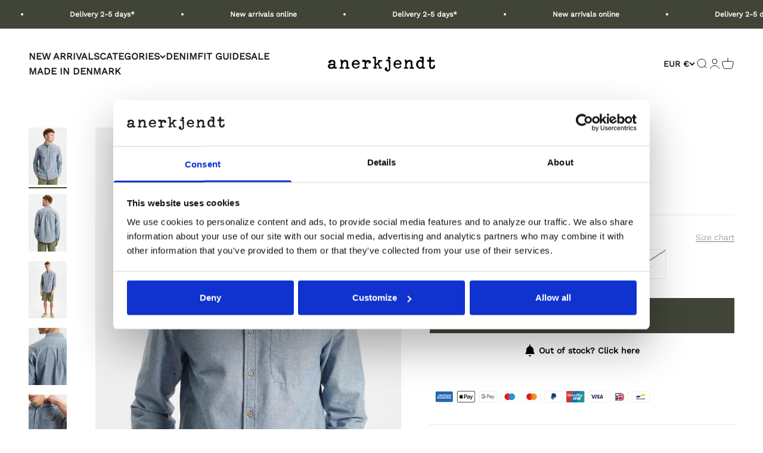

--- FILE ---
content_type: text/html; charset=utf-8
request_url: https://anerkjendt.com/products/aklukas-cot-linen-shirt-cornet-blue
body_size: 40675
content:
<!doctype html>

<html class="no-js" lang="en" dir="ltr">
  <head>

<script data-cookieconsent="ignore">
    window.dataLayer = window.dataLayer || [];
    function gtag() {
        dataLayer.push(arguments);
    }
    gtag('consent', 'default', {
        'ad_personalization': 'denied',
        'ad_storage': 'denied',
        'ad_user_data': 'denied',
        'analytics_storage': 'denied',
        'functionality_storage': 'denied',
        'personalization_storage': 'denied',
        'security_storage': 'granted',
        'wait_for_update': 60000,
    });
    gtag("set", "ads_data_redaction", true);
    gtag("set", "url_passthrough", false);
</script>
    
<script>
(() => {
  const hostname = window.location.hostname;

  let culture = 'en'; // default
  if (hostname.includes('.de')) {
    culture = 'de';
  } else if (hostname.includes('.dk')) {
    culture = 'da';
  }

  const script = document.createElement('script');
  script.id = 'Cookiebot';
  script.src = 'https://consent.cookiebot.com/uc.js';
  script.type = 'text/javascript';
  script.async = true;
  script.setAttribute('data-cbid', 'e092f556-c0cc-4ea8-b74f-d4a328e09807');
  script.setAttribute('data-culture', culture);

  document.head.appendChild(script);
})();
</script>
    
    <meta charset="utf-8">
    <meta name="viewport" content="width=device-width, initial-scale=1.0, height=device-height, minimum-scale=1.0, maximum-scale=1.0">
    <meta name="theme-color" content="#ffffff">
 
      <!-- Google tag (gtag.js) -->
<script async src="https://www.googletagmanager.com/gtag/js?id=AW-10778573393"></script>
<script>
  window.dataLayer = window.dataLayer || [];
  function gtag(){dataLayer.push(arguments);}
  gtag('js', new Date());

  gtag('config', 'AW-10778573393');
</script>
    <title>AKLUKAS COT/LINEN SHIRT - Cornet Blue</title>
  <!-- Google Tag Manager -->
        <script data-cookieconsent="statistics">(function(w,d,s,l,i){w[l]=w[l]||[];w[l].push({'gtm.start':
      new Date().getTime(),event:'gtm.js'});var f=d.getElementsByTagName(s)[0],
      j=d.createElement(s),dl=l!='dataLayer'?'&l='+l:'';j.async=true;j.src=
      'https://www.googletagmanager.com/gtm.js?id='+i+dl;f.parentNode.insertBefore(j,f);
      })(window,document,'script','dataLayer','');</script>
        <!-- End Google Tag Manager --><meta name="description" content="Style NO: 900531"><link rel="canonical" href="https://anerkjendt.com/products/aklukas-cot-linen-shirt-cornet-blue"><link rel="shortcut icon" href="//anerkjendt.com/cdn/shop/files/favicon.png?v=1613729189&width=96">
      <link rel="apple-touch-icon" href="//anerkjendt.com/cdn/shop/files/favicon.png?v=1613729189&width=180"><link rel="preconnect" href="https://cdn.shopify.com">
    <link rel="preconnect" href="https://fonts.shopifycdn.com" crossorigin>
    <link rel="dns-prefetch" href="https://productreviews.shopifycdn.com"><link rel="preload" href="//anerkjendt.com/cdn/fonts/work_sans/worksans_n4.b7973b3d07d0ace13de1b1bea9c45759cdbe12cf.woff2" as="font" type="font/woff2" crossorigin><link rel="preload" href="//anerkjendt.com/cdn/fonts/work_sans/worksans_n3.9147fb8a17f92eea90fbd0f4a12980752c760985.woff2" as="font" type="font/woff2" crossorigin><meta property="og:type" content="product">
  <meta property="og:title" content="AKLUKAS COT/LINEN SHIRT - Cornet Blue">
  <meta property="product:price:amount" content="69,99">
  <meta property="product:price:currency" content="EUR"><meta property="og:image" content="http://anerkjendt.com/cdn/shop/products/900531-3086.jpg?v=1695983318&width=2048">
  <meta property="og:image:secure_url" content="https://anerkjendt.com/cdn/shop/products/900531-3086.jpg?v=1695983318&width=2048">
  <meta property="og:image:width" content="1365">
  <meta property="og:image:height" content="2048"><meta property="og:description" content="Style NO: 900531"><meta property="og:url" content="https://anerkjendt.com/products/aklukas-cot-linen-shirt-cornet-blue">
<meta property="og:site_name" content="Anerkjendt COM"><meta name="twitter:card" content="summary"><meta name="twitter:title" content="AKLUKAS COT/LINEN SHIRT - Cornet Blue">
  <meta name="twitter:description" content="Style NO: 900531"><meta name="twitter:image" content="https://anerkjendt.com/cdn/shop/products/900531-3086.jpg?crop=center&height=1200&v=1695983318&width=1200">
  <meta name="twitter:image:alt" content="900531 3086">
  <script type="application/ld+json">
  {
    "@context": "https://schema.org",
    "@type": "Product",
    "productID": 7586820096243,
    "offers": [{
          "@type": "Offer",
          "name": "XS",
          "availability":"https://schema.org/OutOfStock",
          "price": 69.99,
          "priceCurrency": "EUR",
          "priceValidUntil": "2026-02-13","sku": "90053130860012","gtin": "5713301923583","url": "https://anerkjendt.com/products/aklukas-cot-linen-shirt-cornet-blue?variant=42517412872435"
        },
{
          "@type": "Offer",
          "name": "S",
          "availability":"https://schema.org/OutOfStock",
          "price": 69.99,
          "priceCurrency": "EUR",
          "priceValidUntil": "2026-02-13","sku": "90053130860013","gtin": "5713301923590","url": "https://anerkjendt.com/products/aklukas-cot-linen-shirt-cornet-blue?variant=42517412905203"
        },
{
          "@type": "Offer",
          "name": "M",
          "availability":"https://schema.org/OutOfStock",
          "price": 69.99,
          "priceCurrency": "EUR",
          "priceValidUntil": "2026-02-13","sku": "90053130860014","gtin": "5713301923606","url": "https://anerkjendt.com/products/aklukas-cot-linen-shirt-cornet-blue?variant=42517412970739"
        },
{
          "@type": "Offer",
          "name": "L",
          "availability":"https://schema.org/OutOfStock",
          "price": 69.99,
          "priceCurrency": "EUR",
          "priceValidUntil": "2026-02-13","sku": "90053130860015","gtin": "5713301923613","url": "https://anerkjendt.com/products/aklukas-cot-linen-shirt-cornet-blue?variant=42517413036275"
        },
{
          "@type": "Offer",
          "name": "XL",
          "availability":"https://schema.org/OutOfStock",
          "price": 69.99,
          "priceCurrency": "EUR",
          "priceValidUntil": "2026-02-13","sku": "90053130860016","gtin": "5713301923620","url": "https://anerkjendt.com/products/aklukas-cot-linen-shirt-cornet-blue?variant=42517413101811"
        },
{
          "@type": "Offer",
          "name": "XXL",
          "availability":"https://schema.org/OutOfStock",
          "price": 69.99,
          "priceCurrency": "EUR",
          "priceValidUntil": "2026-02-13","sku": "90053130860017","gtin": "5713301923637","url": "https://anerkjendt.com/products/aklukas-cot-linen-shirt-cornet-blue?variant=42517413167347"
        }
],"brand": {
      "@type": "Brand",
      "name": "Anerkjendt COM"
    },
    "name": "AKLUKAS COT\/LINEN SHIRT - Cornet Blue",
    "description": "Style NO: 900531",
    "category": "Shirt",
    "url": "https://anerkjendt.com/products/aklukas-cot-linen-shirt-cornet-blue",
    "sku": "90053130860012","gtin": "5713301923583","weight": {
        "@type": "QuantitativeValue",
        "unitCode": "kg",
        "value": 0.4
      },"image": {
      "@type": "ImageObject",
      "url": "https://anerkjendt.com/cdn/shop/products/900531-3086.jpg?v=1695983318&width=1024",
      "image": "https://anerkjendt.com/cdn/shop/products/900531-3086.jpg?v=1695983318&width=1024",
      "name": "900531 3086",
      "width": "1024",
      "height": "1024"
    }
  }
  </script>



  <script type="application/ld+json">
  {
    "@context": "https://schema.org",
    "@type": "BreadcrumbList",
  "itemListElement": [{
      "@type": "ListItem",
      "position": 1,
      "name": "Home",
      "item": "https://anerkjendt.com"
    },{
          "@type": "ListItem",
          "position": 2,
          "name": "AKLUKAS COT\/LINEN SHIRT - Cornet Blue",
          "item": "https://anerkjendt.com/products/aklukas-cot-linen-shirt-cornet-blue"
        }]
  }
  </script>

<style>/* Typography (heading) */
  @font-face {
  font-family: "Work Sans";
  font-weight: 400;
  font-style: normal;
  font-display: fallback;
  src: url("//anerkjendt.com/cdn/fonts/work_sans/worksans_n4.b7973b3d07d0ace13de1b1bea9c45759cdbe12cf.woff2") format("woff2"),
       url("//anerkjendt.com/cdn/fonts/work_sans/worksans_n4.cf5ceb1e6d373a9505e637c1aff0a71d0959556d.woff") format("woff");
}

@font-face {
  font-family: "Work Sans";
  font-weight: 400;
  font-style: italic;
  font-display: fallback;
  src: url("//anerkjendt.com/cdn/fonts/work_sans/worksans_i4.16ff51e3e71fc1d09ff97b9ff9ccacbeeb384ec4.woff2") format("woff2"),
       url("//anerkjendt.com/cdn/fonts/work_sans/worksans_i4.ed4a1418cba5b7f04f79e4d5c8a5f1a6bd34f23b.woff") format("woff");
}

/* Typography (body) */
  @font-face {
  font-family: "Work Sans";
  font-weight: 300;
  font-style: normal;
  font-display: fallback;
  src: url("//anerkjendt.com/cdn/fonts/work_sans/worksans_n3.9147fb8a17f92eea90fbd0f4a12980752c760985.woff2") format("woff2"),
       url("//anerkjendt.com/cdn/fonts/work_sans/worksans_n3.77ff01b19c0b08f0c3cb6da29ec620c1042f8122.woff") format("woff");
}

@font-face {
  font-family: "Work Sans";
  font-weight: 300;
  font-style: italic;
  font-display: fallback;
  src: url("//anerkjendt.com/cdn/fonts/work_sans/worksans_i3.e7200b0f85001676adc09f426fbd02b36a101a79.woff2") format("woff2"),
       url("//anerkjendt.com/cdn/fonts/work_sans/worksans_i3.0b982862aa9814c0aaffa6cc9483d154d9607297.woff") format("woff");
}

@font-face {
  font-family: "Work Sans";
  font-weight: 400;
  font-style: normal;
  font-display: fallback;
  src: url("//anerkjendt.com/cdn/fonts/work_sans/worksans_n4.b7973b3d07d0ace13de1b1bea9c45759cdbe12cf.woff2") format("woff2"),
       url("//anerkjendt.com/cdn/fonts/work_sans/worksans_n4.cf5ceb1e6d373a9505e637c1aff0a71d0959556d.woff") format("woff");
}

@font-face {
  font-family: "Work Sans";
  font-weight: 400;
  font-style: italic;
  font-display: fallback;
  src: url("//anerkjendt.com/cdn/fonts/work_sans/worksans_i4.16ff51e3e71fc1d09ff97b9ff9ccacbeeb384ec4.woff2") format("woff2"),
       url("//anerkjendt.com/cdn/fonts/work_sans/worksans_i4.ed4a1418cba5b7f04f79e4d5c8a5f1a6bd34f23b.woff") format("woff");
}

:root {
    /**
     * ---------------------------------------------------------------------
     * SPACING VARIABLES
     *
     * We are using a spacing inspired from frameworks like Tailwind CSS.
     * ---------------------------------------------------------------------
     */
    --spacing-0-5: 0.125rem; /* 2px */
    --spacing-1: 0.25rem; /* 4px */
    --spacing-1-5: 0.375rem; /* 6px */
    --spacing-2: 0.5rem; /* 8px */
    --spacing-2-5: 0.625rem; /* 10px */
    --spacing-3: 0.75rem; /* 12px */
    --spacing-3-5: 0.875rem; /* 14px */
    --spacing-4: 1rem; /* 16px */
    --spacing-4-5: 1.125rem; /* 18px */
    --spacing-5: 1.25rem; /* 20px */
    --spacing-5-5: 1.375rem; /* 22px */
    --spacing-6: 1.5rem; /* 24px */
    --spacing-6-5: 1.625rem; /* 26px */
    --spacing-7: 1.75rem; /* 28px */
    --spacing-7-5: 1.875rem; /* 30px */
    --spacing-8: 2rem; /* 32px */
    --spacing-8-5: 2.125rem; /* 34px */
    --spacing-9: 2.25rem; /* 36px */
    --spacing-9-5: 2.375rem; /* 38px */
    --spacing-10: 2.5rem; /* 40px */
    --spacing-11: 2.75rem; /* 44px */
    --spacing-12: 3rem; /* 48px */
    --spacing-14: 3.5rem; /* 56px */
    --spacing-16: 4rem; /* 64px */
    --spacing-18: 4.5rem; /* 72px */
    --spacing-20: 5rem; /* 80px */
    --spacing-24: 6rem; /* 96px */
    --spacing-28: 7rem; /* 112px */
    --spacing-32: 8rem; /* 128px */
    --spacing-36: 9rem; /* 144px */
    --spacing-40: 10rem; /* 160px */
    --spacing-44: 11rem; /* 176px */
    --spacing-48: 12rem; /* 192px */
    --spacing-52: 13rem; /* 208px */
    --spacing-56: 14rem; /* 224px */
    --spacing-60: 15rem; /* 240px */
    --spacing-64: 16rem; /* 256px */
    --spacing-72: 18rem; /* 288px */
    --spacing-80: 20rem; /* 320px */
    --spacing-96: 24rem; /* 384px */

    /* Container */
    --container-max-width: 1800px;
    --container-narrow-max-width: 1550px;
    --container-gutter: var(--spacing-5);
    --section-outer-spacing-block: var(--spacing-12);
    --section-inner-max-spacing-block: var(--spacing-10);
    --section-inner-spacing-inline: var(--container-gutter);
    --section-stack-spacing-block: var(--spacing-8);

    /* Grid gutter */
    --grid-gutter: var(--spacing-5);

    /* Product list settings */
    --product-list-row-gap: var(--spacing-8);
    --product-list-column-gap: var(--grid-gutter);

    /* Form settings */
    --input-gap: var(--spacing-2);
    --input-height: 2.625rem;
    --input-padding-inline: var(--spacing-4);

    /* Other sizes */
    --sticky-area-height: calc(var(--sticky-announcement-bar-enabled, 0) * var(--announcement-bar-height, 0px) + var(--sticky-header-enabled, 0) * var(--header-height, 0px));

    /* RTL support */
    --transform-logical-flip: 1;
    --transform-origin-start: left;
    --transform-origin-end: right;

    /**
     * ---------------------------------------------------------------------
     * TYPOGRAPHY
     * ---------------------------------------------------------------------
     */

    /* Font properties */
    --heading-font-family: "Work Sans", sans-serif;
    --heading-font-weight: 400;
    --heading-font-style: normal;
    --heading-text-transform: uppercase;
    --heading-letter-spacing: 0.03em;
    --text-font-family: "Work Sans", sans-serif;
    --text-font-weight: 300;
    --text-font-style: normal;
    --text-letter-spacing: 0.0em;

    /* Font sizes */
    --text-h0: 2.5rem;
    --text-h1: 1.75rem;
    --text-h2: 1.5rem;
    --text-h3: 1.375rem;
    --text-h4: 1.125rem;
    --text-h5: 1.125rem;
    --text-h6: 1rem;
    --text-xs: 0.6875rem;
    --text-sm: 0.75rem;
    --text-base: 0.875rem;
    --text-lg: 1.125rem;

    /**
     * ---------------------------------------------------------------------
     * COLORS
     * ---------------------------------------------------------------------
     */

    /* Color settings */--accent: 64 69 55;
    --text-primary: 64 69 55;
    --background-primary: 255 255 255;
    --dialog-background: 255 255 255;
    --border-color: var(--text-color, var(--text-primary)) / 0.12;

    /* Button colors */
    --button-background-primary: 64 69 55;
    --button-text-primary: 255 255 255;
    --button-background-secondary: 26 26 26;
    --button-text-secondary: 255 255 255;

    /* Status colors */
    --success-background: 224 244 232;
    --success-text: 0 163 65;
    --warning-background: 228 228 228;
    --warning-text: 26 26 26;
    --error-background: 254 231 231;
    --error-text: 248 58 58;

    /* Product colors */
    --on-sale-text: 123 123 123;
    --on-sale-badge-background: 123 123 123;
    --on-sale-badge-text: 255 255 255;
    --sold-out-badge-background: 123 123 123;
    --sold-out-badge-text: 255 255 255;
    --primary-badge-background: 123 122 66;
    --primary-badge-text: 255 255 255;
    --star-color: 26 26 26;
    --product-card-background: 255 255 255;
    --product-card-text: 26 26 26;

    /* Header colors */
    --header-background: 255 255 255;
    --header-text: 26 26 26;

    /* Footer colors */
    --footer-background: 255 255 255;
    --footer-text: 26 26 26;

    /* Rounded variables (used for border radius) */
    --rounded-xs: 0.0rem;
    --rounded-sm: 0.0rem;
    --rounded: 0.0rem;
    --rounded-lg: 0.0rem;
    --rounded-full: 9999px;

    --rounded-button: 0.0rem;
    --rounded-input: 0.0rem;

    /* Box shadow */
    --shadow-sm: 0 2px 8px rgb(var(--text-primary) / 0.1);
    --shadow: 0 5px 15px rgb(var(--text-primary) / 0.1);
    --shadow-md: 0 5px 30px rgb(var(--text-primary) / 0.1);
    --shadow-block: 0px 18px 50px rgb(var(--text-primary) / 0.1);

    /**
     * ---------------------------------------------------------------------
     * OTHER
     * ---------------------------------------------------------------------
     */

    --cursor-close-svg-url: url(//anerkjendt.com/cdn/shop/t/11/assets/cursor-close.svg?v=147174565022153725511696950531);
    --cursor-zoom-in-svg-url: url(//anerkjendt.com/cdn/shop/t/11/assets/cursor-zoom-in.svg?v=154953035094101115921696950531);
    --cursor-zoom-out-svg-url: url(//anerkjendt.com/cdn/shop/t/11/assets/cursor-zoom-out.svg?v=16155520337305705181696950531);
    --checkmark-svg-url: url(//anerkjendt.com/cdn/shop/t/11/assets/checkmark.svg?v=77552481021870063511696950531);
  }

  [dir="rtl"]:root {
    /* RTL support */
    --transform-logical-flip: -1;
    --transform-origin-start: right;
    --transform-origin-end: left;
  }

  @media screen and (min-width: 700px) {
    :root {
      /* Typography (font size) */
      --text-h0: 3.25rem;
      --text-h1: 2.25rem;
      --text-h2: 1.75rem;
      --text-h3: 1.625rem;
      --text-h4: 1.25rem;
      --text-h5: 1.25rem;
      --text-h6: 1.125rem;

      --text-xs: 0.75rem;
      --text-sm: 0.875rem;
      --text-base: 1.0rem;
      --text-lg: 1.25rem;

      /* Spacing */
      --container-gutter: 2rem;
      --section-outer-spacing-block: var(--spacing-16);
      --section-inner-max-spacing-block: var(--spacing-12);
      --section-inner-spacing-inline: var(--spacing-12);
      --section-stack-spacing-block: var(--spacing-12);

      /* Grid gutter */
      --grid-gutter: var(--spacing-6);

      /* Product list settings */
      --product-list-row-gap: var(--spacing-12);

      /* Form settings */
      --input-gap: 1rem;
      --input-height: 3.125rem;
      --input-padding-inline: var(--spacing-5);
    }
  }

  @media screen and (min-width: 1000px) {
    :root {
      /* Spacing settings */
      --container-gutter: var(--spacing-12);
      --section-outer-spacing-block: var(--spacing-18);
      --section-inner-max-spacing-block: var(--spacing-16);
      --section-inner-spacing-inline: var(--spacing-16);
      --section-stack-spacing-block: var(--spacing-12);
    }
  }

  @media screen and (min-width: 1150px) {
    :root {
      /* Spacing settings */
      --container-gutter: var(--spacing-12);
      --section-outer-spacing-block: var(--spacing-20);
      --section-inner-max-spacing-block: var(--spacing-16);
      --section-inner-spacing-inline: var(--spacing-16);
      --section-stack-spacing-block: var(--spacing-12);
    }
  }

  @media screen and (min-width: 1400px) {
    :root {
      /* Typography (font size) */
      --text-h0: 4rem;
      --text-h1: 3rem;
      --text-h2: 2.5rem;
      --text-h3: 1.75rem;
      --text-h4: 1.5rem;
      --text-h5: 1.25rem;
      --text-h6: 1.25rem;

      --section-outer-spacing-block: var(--spacing-24);
      --section-inner-max-spacing-block: var(--spacing-18);
      --section-inner-spacing-inline: var(--spacing-18);
    }
  }

  @media screen and (min-width: 1600px) {
    :root {
      --section-outer-spacing-block: var(--spacing-24);
      --section-inner-max-spacing-block: var(--spacing-20);
      --section-inner-spacing-inline: var(--spacing-20);
    }
  }

  /**
   * ---------------------------------------------------------------------
   * LIQUID DEPENDANT CSS
   *
   * Our main CSS is Liquid free, but some very specific features depend on
   * theme settings, so we have them here
   * ---------------------------------------------------------------------
   */@media screen and (pointer: fine) {
        .button:not([disabled]):hover, .btn:not([disabled]):hover, .shopify-payment-button__button--unbranded:not([disabled]):hover {
          --button-background-opacity: 0.85;
        }

        .button--subdued:not([disabled]):hover {
          --button-background: var(--text-color) / .05 !important;
        }
      }</style><script>
  document.documentElement.classList.replace('no-js', 'js');

  // This allows to expose several variables to the global scope, to be used in scripts
  window.themeVariables = {
    settings: {
      showPageTransition: true,
      headingApparition: "split_fade",
      pageType: "product",
      moneyFormat: "€{{amount_with_comma_separator}}",
      moneyWithCurrencyFormat: "€{{amount_with_comma_separator}} EUR",
      currencyCodeEnabled: false,
      cartType: "drawer",
      showDiscount: true,
      discountMode: "percentage"
    },

    strings: {
      accessibilityClose: "Close",
      accessibilityNext: "Next",
      accessibilityPrevious: "Previous",
      addToCartButton: "Add to cart",
      soldOutButton: "Sold out",
      preOrderButton: "Pre-order",
      unavailableButton: "Unavailable",
      closeGallery: "Close gallery",
      zoomGallery: "Zoom",
      errorGallery: "Image cannot be loaded",
      soldOutBadge: "Sold out",
      discountBadge: "Save @@",
      sku: "SKU:",
      searchNoResults: "No results could be found.",
      addOrderNote: "Add order note",
      editOrderNote: "Edit order note",
      shippingEstimatorNoResults: "Sorry, we do not ship to your address.",
      shippingEstimatorOneResult: "There is one shipping rate for your address:",
      shippingEstimatorMultipleResults: "There are several shipping rates for your address:",
      shippingEstimatorError: "One or more error occurred while retrieving shipping rates:"
    },

    breakpoints: {
      'sm': 'screen and (min-width: 700px)',
      'md': 'screen and (min-width: 1000px)',
      'lg': 'screen and (min-width: 1150px)',
      'xl': 'screen and (min-width: 1400px)',

      'sm-max': 'screen and (max-width: 699px)',
      'md-max': 'screen and (max-width: 999px)',
      'lg-max': 'screen and (max-width: 1149px)',
      'xl-max': 'screen and (max-width: 1399px)'
    }
  };window.addEventListener('DOMContentLoaded', () => {
      const isReloaded = (window.performance.navigation && window.performance.navigation.type === 1) || window.performance.getEntriesByType('navigation').map((nav) => nav.type).includes('reload');

      if ('animate' in document.documentElement && window.matchMedia('(prefers-reduced-motion: no-preference)').matches && document.referrer.includes(location.host) && !isReloaded) {
        document.body.animate({opacity: [0, 1]}, {duration: 115, fill: 'forwards'});
      }
    });

    window.addEventListener('pageshow', (event) => {
      document.body.classList.remove('page-transition');

      if (event.persisted) {
        document.body.animate({opacity: [0, 1]}, {duration: 0, fill: 'forwards'});
      }
    });// For detecting native share
  document.documentElement.classList.add(`native-share--${navigator.share ? 'enabled' : 'disabled'}`);// We save the product ID in local storage to be eventually used for recently viewed section
    try {
      const recentlyViewedProducts = new Set(JSON.parse(localStorage.getItem('theme:recently-viewed-products') || '[]'));

      recentlyViewedProducts.delete(7586820096243); // Delete first to re-move the product
      recentlyViewedProducts.add(7586820096243);

      localStorage.setItem('theme:recently-viewed-products', JSON.stringify(Array.from(recentlyViewedProducts.values()).reverse()));
    } catch (e) {
      // Safari in private mode does not allow setting item, we silently fail
    }</script><script type="module" src="//anerkjendt.com/cdn/shop/t/11/assets/vendor.min.js?v=136053555471622566971696950531"></script>
    <script type="module" src="//anerkjendt.com/cdn/shop/t/11/assets/theme.js?v=13227987707989154941754634143"></script>
    <script type="module" src="//anerkjendt.com/cdn/shop/t/11/assets/sections.js?v=19492993559528068511754634224"></script>

    <script>window.performance && window.performance.mark && window.performance.mark('shopify.content_for_header.start');</script><meta name="google-site-verification" content="3bb9KQ6txeSzAWdUhvDoWQkiMxnnRGmWZw9u8ys8xz8">
<meta name="facebook-domain-verification" content="88v2r5gip3orh83djw78rkawe8aiv2">
<meta name="facebook-domain-verification" content="0e8kceyrpmxkmrl6mmb6aam45cj7kv">
<meta id="shopify-digital-wallet" name="shopify-digital-wallet" content="/53981216957/digital_wallets/dialog">
<meta name="shopify-checkout-api-token" content="4775efba92751c23ba3adbf979fb5ef5">
<meta id="in-context-paypal-metadata" data-shop-id="53981216957" data-venmo-supported="false" data-environment="production" data-locale="en_US" data-paypal-v4="true" data-currency="EUR">
<link rel="alternate" type="application/json+oembed" href="https://anerkjendt.com/products/aklukas-cot-linen-shirt-cornet-blue.oembed">
<script async="async" src="/checkouts/internal/preloads.js?locale=en-FR"></script>
<script id="apple-pay-shop-capabilities" type="application/json">{"shopId":53981216957,"countryCode":"DK","currencyCode":"EUR","merchantCapabilities":["supports3DS"],"merchantId":"gid:\/\/shopify\/Shop\/53981216957","merchantName":"Anerkjendt COM","requiredBillingContactFields":["postalAddress","email","phone"],"requiredShippingContactFields":["postalAddress","email","phone"],"shippingType":"shipping","supportedNetworks":["visa","maestro","masterCard","amex"],"total":{"type":"pending","label":"Anerkjendt COM","amount":"1.00"},"shopifyPaymentsEnabled":true,"supportsSubscriptions":true}</script>
<script id="shopify-features" type="application/json">{"accessToken":"4775efba92751c23ba3adbf979fb5ef5","betas":["rich-media-storefront-analytics"],"domain":"anerkjendt.com","predictiveSearch":true,"shopId":53981216957,"locale":"en"}</script>
<script>var Shopify = Shopify || {};
Shopify.shop = "anerkjendt-com.myshopify.com";
Shopify.locale = "en";
Shopify.currency = {"active":"EUR","rate":"1.0"};
Shopify.country = "FR";
Shopify.theme = {"name":"Available sizes","id":154025722204,"schema_name":"Impact","schema_version":"4.0.6","theme_store_id":null,"role":"main"};
Shopify.theme.handle = "null";
Shopify.theme.style = {"id":null,"handle":null};
Shopify.cdnHost = "anerkjendt.com/cdn";
Shopify.routes = Shopify.routes || {};
Shopify.routes.root = "/";</script>
<script type="module">!function(o){(o.Shopify=o.Shopify||{}).modules=!0}(window);</script>
<script>!function(o){function n(){var o=[];function n(){o.push(Array.prototype.slice.apply(arguments))}return n.q=o,n}var t=o.Shopify=o.Shopify||{};t.loadFeatures=n(),t.autoloadFeatures=n()}(window);</script>
<script id="shop-js-analytics" type="application/json">{"pageType":"product"}</script>
<script defer="defer" async type="module" src="//anerkjendt.com/cdn/shopifycloud/shop-js/modules/v2/client.init-shop-cart-sync_BN7fPSNr.en.esm.js"></script>
<script defer="defer" async type="module" src="//anerkjendt.com/cdn/shopifycloud/shop-js/modules/v2/chunk.common_Cbph3Kss.esm.js"></script>
<script defer="defer" async type="module" src="//anerkjendt.com/cdn/shopifycloud/shop-js/modules/v2/chunk.modal_DKumMAJ1.esm.js"></script>
<script type="module">
  await import("//anerkjendt.com/cdn/shopifycloud/shop-js/modules/v2/client.init-shop-cart-sync_BN7fPSNr.en.esm.js");
await import("//anerkjendt.com/cdn/shopifycloud/shop-js/modules/v2/chunk.common_Cbph3Kss.esm.js");
await import("//anerkjendt.com/cdn/shopifycloud/shop-js/modules/v2/chunk.modal_DKumMAJ1.esm.js");

  window.Shopify.SignInWithShop?.initShopCartSync?.({"fedCMEnabled":true,"windoidEnabled":true});

</script>
<script>(function() {
  var isLoaded = false;
  function asyncLoad() {
    if (isLoaded) return;
    isLoaded = true;
    var urls = ["https:\/\/deliverytimer.herokuapp.com\/deliverrytimer.js?shop=anerkjendt-com.myshopify.com","https:\/\/storage.nfcube.com\/instafeed-d148a9eb6240bad3de103aa3b41b73fe.js?shop=anerkjendt-com.myshopify.com","https:\/\/ideafyi.oss-us-west-1.aliyuncs.com\/js\/blocker.js?v=2\u0026shop=anerkjendt-com.myshopify.com","https:\/\/cloudsearch-1f874.kxcdn.com\/shopify.js?srp=\/a\/search\u0026appEmbedOnly=1\u0026shop=anerkjendt-com.myshopify.com"];
    for (var i = 0; i < urls.length; i++) {
      var s = document.createElement('script');
      s.type = 'text/javascript';
      s.async = true;
      s.src = urls[i];
      var x = document.getElementsByTagName('script')[0];
      x.parentNode.insertBefore(s, x);
    }
  };
  if(window.attachEvent) {
    window.attachEvent('onload', asyncLoad);
  } else {
    window.addEventListener('load', asyncLoad, false);
  }
})();</script>
<script id="__st">var __st={"a":53981216957,"offset":3600,"reqid":"93fc430a-8a12-43a6-b1c0-6edf1c790c59-1770112869","pageurl":"anerkjendt.com\/products\/aklukas-cot-linen-shirt-cornet-blue","u":"0aede7bd3826","p":"product","rtyp":"product","rid":7586820096243};</script>
<script>window.ShopifyPaypalV4VisibilityTracking = true;</script>
<script id="captcha-bootstrap">!function(){'use strict';const t='contact',e='account',n='new_comment',o=[[t,t],['blogs',n],['comments',n],[t,'customer']],c=[[e,'customer_login'],[e,'guest_login'],[e,'recover_customer_password'],[e,'create_customer']],r=t=>t.map((([t,e])=>`form[action*='/${t}']:not([data-nocaptcha='true']) input[name='form_type'][value='${e}']`)).join(','),a=t=>()=>t?[...document.querySelectorAll(t)].map((t=>t.form)):[];function s(){const t=[...o],e=r(t);return a(e)}const i='password',u='form_key',d=['recaptcha-v3-token','g-recaptcha-response','h-captcha-response',i],f=()=>{try{return window.sessionStorage}catch{return}},m='__shopify_v',_=t=>t.elements[u];function p(t,e,n=!1){try{const o=window.sessionStorage,c=JSON.parse(o.getItem(e)),{data:r}=function(t){const{data:e,action:n}=t;return t[m]||n?{data:e,action:n}:{data:t,action:n}}(c);for(const[e,n]of Object.entries(r))t.elements[e]&&(t.elements[e].value=n);n&&o.removeItem(e)}catch(o){console.error('form repopulation failed',{error:o})}}const l='form_type',E='cptcha';function T(t){t.dataset[E]=!0}const w=window,h=w.document,L='Shopify',v='ce_forms',y='captcha';let A=!1;((t,e)=>{const n=(g='f06e6c50-85a8-45c8-87d0-21a2b65856fe',I='https://cdn.shopify.com/shopifycloud/storefront-forms-hcaptcha/ce_storefront_forms_captcha_hcaptcha.v1.5.2.iife.js',D={infoText:'Protected by hCaptcha',privacyText:'Privacy',termsText:'Terms'},(t,e,n)=>{const o=w[L][v],c=o.bindForm;if(c)return c(t,g,e,D).then(n);var r;o.q.push([[t,g,e,D],n]),r=I,A||(h.body.append(Object.assign(h.createElement('script'),{id:'captcha-provider',async:!0,src:r})),A=!0)});var g,I,D;w[L]=w[L]||{},w[L][v]=w[L][v]||{},w[L][v].q=[],w[L][y]=w[L][y]||{},w[L][y].protect=function(t,e){n(t,void 0,e),T(t)},Object.freeze(w[L][y]),function(t,e,n,w,h,L){const[v,y,A,g]=function(t,e,n){const i=e?o:[],u=t?c:[],d=[...i,...u],f=r(d),m=r(i),_=r(d.filter((([t,e])=>n.includes(e))));return[a(f),a(m),a(_),s()]}(w,h,L),I=t=>{const e=t.target;return e instanceof HTMLFormElement?e:e&&e.form},D=t=>v().includes(t);t.addEventListener('submit',(t=>{const e=I(t);if(!e)return;const n=D(e)&&!e.dataset.hcaptchaBound&&!e.dataset.recaptchaBound,o=_(e),c=g().includes(e)&&(!o||!o.value);(n||c)&&t.preventDefault(),c&&!n&&(function(t){try{if(!f())return;!function(t){const e=f();if(!e)return;const n=_(t);if(!n)return;const o=n.value;o&&e.removeItem(o)}(t);const e=Array.from(Array(32),(()=>Math.random().toString(36)[2])).join('');!function(t,e){_(t)||t.append(Object.assign(document.createElement('input'),{type:'hidden',name:u})),t.elements[u].value=e}(t,e),function(t,e){const n=f();if(!n)return;const o=[...t.querySelectorAll(`input[type='${i}']`)].map((({name:t})=>t)),c=[...d,...o],r={};for(const[a,s]of new FormData(t).entries())c.includes(a)||(r[a]=s);n.setItem(e,JSON.stringify({[m]:1,action:t.action,data:r}))}(t,e)}catch(e){console.error('failed to persist form',e)}}(e),e.submit())}));const S=(t,e)=>{t&&!t.dataset[E]&&(n(t,e.some((e=>e===t))),T(t))};for(const o of['focusin','change'])t.addEventListener(o,(t=>{const e=I(t);D(e)&&S(e,y())}));const B=e.get('form_key'),M=e.get(l),P=B&&M;t.addEventListener('DOMContentLoaded',(()=>{const t=y();if(P)for(const e of t)e.elements[l].value===M&&p(e,B);[...new Set([...A(),...v().filter((t=>'true'===t.dataset.shopifyCaptcha))])].forEach((e=>S(e,t)))}))}(h,new URLSearchParams(w.location.search),n,t,e,['guest_login'])})(!0,!0)}();</script>
<script integrity="sha256-4kQ18oKyAcykRKYeNunJcIwy7WH5gtpwJnB7kiuLZ1E=" data-source-attribution="shopify.loadfeatures" defer="defer" src="//anerkjendt.com/cdn/shopifycloud/storefront/assets/storefront/load_feature-a0a9edcb.js" crossorigin="anonymous"></script>
<script data-source-attribution="shopify.dynamic_checkout.dynamic.init">var Shopify=Shopify||{};Shopify.PaymentButton=Shopify.PaymentButton||{isStorefrontPortableWallets:!0,init:function(){window.Shopify.PaymentButton.init=function(){};var t=document.createElement("script");t.src="https://anerkjendt.com/cdn/shopifycloud/portable-wallets/latest/portable-wallets.en.js",t.type="module",document.head.appendChild(t)}};
</script>
<script data-source-attribution="shopify.dynamic_checkout.buyer_consent">
  function portableWalletsHideBuyerConsent(e){var t=document.getElementById("shopify-buyer-consent"),n=document.getElementById("shopify-subscription-policy-button");t&&n&&(t.classList.add("hidden"),t.setAttribute("aria-hidden","true"),n.removeEventListener("click",e))}function portableWalletsShowBuyerConsent(e){var t=document.getElementById("shopify-buyer-consent"),n=document.getElementById("shopify-subscription-policy-button");t&&n&&(t.classList.remove("hidden"),t.removeAttribute("aria-hidden"),n.addEventListener("click",e))}window.Shopify?.PaymentButton&&(window.Shopify.PaymentButton.hideBuyerConsent=portableWalletsHideBuyerConsent,window.Shopify.PaymentButton.showBuyerConsent=portableWalletsShowBuyerConsent);
</script>
<script data-source-attribution="shopify.dynamic_checkout.cart.bootstrap">document.addEventListener("DOMContentLoaded",(function(){function t(){return document.querySelector("shopify-accelerated-checkout-cart, shopify-accelerated-checkout")}if(t())Shopify.PaymentButton.init();else{new MutationObserver((function(e,n){t()&&(Shopify.PaymentButton.init(),n.disconnect())})).observe(document.body,{childList:!0,subtree:!0})}}));
</script>
<link id="shopify-accelerated-checkout-styles" rel="stylesheet" media="screen" href="https://anerkjendt.com/cdn/shopifycloud/portable-wallets/latest/accelerated-checkout-backwards-compat.css" crossorigin="anonymous">
<style id="shopify-accelerated-checkout-cart">
        #shopify-buyer-consent {
  margin-top: 1em;
  display: inline-block;
  width: 100%;
}

#shopify-buyer-consent.hidden {
  display: none;
}

#shopify-subscription-policy-button {
  background: none;
  border: none;
  padding: 0;
  text-decoration: underline;
  font-size: inherit;
  cursor: pointer;
}

#shopify-subscription-policy-button::before {
  box-shadow: none;
}

      </style>

<script>window.performance && window.performance.mark && window.performance.mark('shopify.content_for_header.end');</script>
<script>
function feedback() {
  const p = window.Shopify.customerPrivacy;
  console.log(`Tracking ${p.userCanBeTracked() ? "en" : "dis"}abled`);
}
window.Shopify.loadFeatures(
  [
    {
      name: "consent-tracking-api",
      version: "0.1",
    },
  ],
  function (error) {
    if (error) throw error;
    if ("Cookiebot" in window)
      window.Shopify.customerPrivacy.setTrackingConsent({
        "analytics": false,
        "marketing": false,
        "preferences": false,
        "sale_of_data": false,
      }, () => console.log("Awaiting consent")
    );
  }
);

window.addEventListener("CookiebotOnConsentReady", function () {
  const C = Cookiebot.consent,
      existConsentShopify = setInterval(function () {
        if (window.Shopify.customerPrivacy) {
          clearInterval(existConsentShopify);
          window.Shopify.customerPrivacy.setTrackingConsent({
            "analytics": C["statistics"],
            "marketing": C["marketing"],
            "preferences": C["preferences"],
            "sale_of_data": C["marketing"],
          }, () => console.log("Consent captured"))
        }
      }, 100);
});
</script>
<link href="//anerkjendt.com/cdn/shop/t/11/assets/theme.css?v=100573195119406639101741553051" rel="stylesheet" type="text/css" media="all" /><script>
  function changeButtonState() {
    const submitBtn = document.querySelector('.buy-buttons button[type="submit"]');
    const termsCheckbox = document.querySelector('#terms');
    submitBtn.disabled = !termsCheckbox.checked;
  }
</script>
    
     <script src="https://code.jquery.com/jquery-3.6.0.min.js"></script>

  <!-- BEGIN app block: shopify://apps/na-side-cart/blocks/side-cart/0e3f5d04-2a58-4b48-9557-7e4bfd02bf87 --><script src="https://cdn.jsdelivr.net/npm/quill-delta-to-html@0.12.1/dist/browser/QuillDeltaToHtmlConverter.bundle.min.js"></script>
<script src="//cdn.shopify.com/extensions/019beaaa-2da9-7c8b-b5e4-bc401a2397e7/na-side-cart-163/assets/splide.min.js" type="text/javascript"></script>
<link href="//cdn.shopify.com/extensions/019beaaa-2da9-7c8b-b5e4-bc401a2397e7/na-side-cart-163/assets/splide.min.css" rel="stylesheet" type="text/css" media="all" />

  <style>
    :root {
    --nacart-design-width: 440px;
    --nacart-design-mobile-width: 100vw;
    --nacart-design-color-background: #ffffff;
    --nacart-design-color-accent: #f6f6f7;
    --nacart-design-color-text: #000000;
    --nacart-design-color-savings: #108043;
    --nacart-design-color-button: #404536;
    --nacart-design-color-button-text: #ffffff;
    --nacart-design-color-button-hover: #404536;
    --nacart-design-color-button-text-hover: #e9e9e9;
    --nacart-design-button-radius: 0px;
    --nacart-header-color-background: #ffffff;
    --nacart-header-title-color: #000000;
    --nacart-header-title-size: 24px;
    --nacart-header-title-weight: 400;
    --nacart-header-close-color-background: #ededed;
    --nacart-header-close-color-background-hover: #eaeaea;
    --nacart-header-flex-direction: "row";
    --nacart-header-bottom-border: 1px;
    --nacart-header-close-border: 0px;
    --nacart-header-close-color-border: #000000;
    --nacart-header-close-color-border-hover: #dedede;
    --nacart-header-close-color-stroke: #637381;
    --nacart-header-close-color-stroke-hover: ;
    --nacart-announcement-color-background: #cde0e0;
    --nacart-announcement-color-border: #c5e6fd;
    --nacart-announcement-text-size: 14px;
    --nacart-reward-bar-color-background: #eaeaea;
    --nacart-reward-bar-color-foreground: #93d3ff;
    }
  </style>
  <script>
    window.NAConfig = window.NAConfig || {
      locale: "en-FR",
      currency: "EUR",
      shop: "anerkjendt-com.myshopify.com",
      domain: "anerkjendt.com",
      cart: "",
      recProducts: [],
      excludedUpsells: [
        7629451428091,],
      upsellSkipDuplicates: true,
      searchUrl: "/search"
    }
  </script>
  <style>
    
  </style>

  
    <na-side-cart class="na-side-cart" style="display: none;">
      <div class="na-side-cart__overlay" data-na-cart-close></div>
      <div class="na-side-cart__drawer">
        <!-- BEGIN app snippet: skeleton-cart --><div class="na-side-cart__rendering-overlay">
  <div class="na-side-cart__rendering-header">
    <p class="na-skeleton"></p>
  </div>
  <div class="na-side-cart__rendering-body">
    <p class="na-skeleton na-skeleton--large"></p>
    <p class="na-skeleton"></p>
    <br />
    <br />
    <p class="na-skeleton"></p>
    <p class="na-skeleton"></p>
    <p class="na-skeleton"></p>
  </div>
  <div class="na-side-cart__rendering-footer">
    <p class="na-skeleton"></p>
    <p class="na-skeleton"></p>
  </div>
</div>
<!-- END app snippet -->
        <div class="na-side-cart__inner na-side-cart__inner--empty">
          <div class="na-side-cart__header">
            <!-- BEGIN app snippet: header-block --><div class="na-side-cart-header na-side-cart-header--small" data-na-cart-block>
  
    <h3 class="cart-header__title cart-header__title--inherit text-left h3"><!-- BEGIN app snippet: translations -->
Your cart · 0 item(s)
<!-- END app snippet --></h3>
  
  
  <div class="na-side-cart-header__close na-side-cart-header__close--small" data-na-cart-close>
    <svg class="icon" xmlns="http://www.w3.org/2000/svg" viewBox="0 0 20 20"><path d="M13.97 15.03a.75.75 0 1 0 1.06-1.06l-3.97-3.97 3.97-3.97a.75.75 0 0 0-1.06-1.06l-3.97 3.97-3.97-3.97a.75.75 0 0 0-1.06 1.06l3.97 3.97-3.97 3.97a.75.75 0 1 0 1.06 1.06l3.97-3.97 3.97 3.97Z"/></svg>
  </div>
</div>
<!-- END app snippet -->
          </div>
          <div class="na-side-cart__body">
            
            
            <!-- BEGIN app snippet: empty-cart-block --><div class="na-side-cart__empty-block na-text-center" data-na-cart-block>
  <h3 class="na-side-cart-empty__message"><!-- BEGIN app snippet: translations -->
Your cart is empty
<!-- END app snippet --></h3>
</div>
<!-- END app snippet -->
            <!-- BEGIN app snippet: recommendation-block -->
<!-- END app snippet -->
          </div>
          <div class="na-side-cart__footer"></div>
        </div>
        </div>
    </na-side-cart>
  



<!-- END app block --><!-- BEGIN app block: shopify://apps/xcloud-search-product-filter/blocks/cloudsearch_opt/8ddbd0bf-e311-492e-ab28-69d0ad268fac --><!-- END app block --><!-- BEGIN app block: shopify://apps/stape-conversion-tracking/blocks/gtm/7e13c847-7971-409d-8fe0-29ec14d5f048 --><script>
  window.lsData = {};
  window.dataLayer = window.dataLayer || [];
  window.addEventListener("message", (event) => {
    if (event.data?.event) {
      window.dataLayer.push(event.data);
    }
  });
  window.dataShopStape = {
    shop: "anerkjendt.com",
    shopId: "53981216957",
  }
</script>

<!-- END app block --><!-- BEGIN app block: shopify://apps/klaviyo-email-marketing-sms/blocks/klaviyo-onsite-embed/2632fe16-c075-4321-a88b-50b567f42507 -->












  <script async src="https://static.klaviyo.com/onsite/js/UdxkS6/klaviyo.js?company_id=UdxkS6"></script>
  <script>!function(){if(!window.klaviyo){window._klOnsite=window._klOnsite||[];try{window.klaviyo=new Proxy({},{get:function(n,i){return"push"===i?function(){var n;(n=window._klOnsite).push.apply(n,arguments)}:function(){for(var n=arguments.length,o=new Array(n),w=0;w<n;w++)o[w]=arguments[w];var t="function"==typeof o[o.length-1]?o.pop():void 0,e=new Promise((function(n){window._klOnsite.push([i].concat(o,[function(i){t&&t(i),n(i)}]))}));return e}}})}catch(n){window.klaviyo=window.klaviyo||[],window.klaviyo.push=function(){var n;(n=window._klOnsite).push.apply(n,arguments)}}}}();</script>

  
    <script id="viewed_product">
      if (item == null) {
        var _learnq = _learnq || [];

        var MetafieldReviews = null
        var MetafieldYotpoRating = null
        var MetafieldYotpoCount = null
        var MetafieldLooxRating = null
        var MetafieldLooxCount = null
        var okendoProduct = null
        var okendoProductReviewCount = null
        var okendoProductReviewAverageValue = null
        try {
          // The following fields are used for Customer Hub recently viewed in order to add reviews.
          // This information is not part of __kla_viewed. Instead, it is part of __kla_viewed_reviewed_items
          MetafieldReviews = {};
          MetafieldYotpoRating = null
          MetafieldYotpoCount = null
          MetafieldLooxRating = null
          MetafieldLooxCount = null

          okendoProduct = null
          // If the okendo metafield is not legacy, it will error, which then requires the new json formatted data
          if (okendoProduct && 'error' in okendoProduct) {
            okendoProduct = null
          }
          okendoProductReviewCount = okendoProduct ? okendoProduct.reviewCount : null
          okendoProductReviewAverageValue = okendoProduct ? okendoProduct.reviewAverageValue : null
        } catch (error) {
          console.error('Error in Klaviyo onsite reviews tracking:', error);
        }

        var item = {
          Name: "AKLUKAS COT\/LINEN SHIRT - Cornet Blue",
          ProductID: 7586820096243,
          Categories: ["ALL","Førpris = 0","No discount"],
          ImageURL: "https://anerkjendt.com/cdn/shop/products/900531-3086_grande.jpg?v=1695983318",
          URL: "https://anerkjendt.com/products/aklukas-cot-linen-shirt-cornet-blue",
          Brand: "Anerkjendt COM",
          Price: "€69,99",
          Value: "69,99",
          CompareAtPrice: "€0,00"
        };
        _learnq.push(['track', 'Viewed Product', item]);
        _learnq.push(['trackViewedItem', {
          Title: item.Name,
          ItemId: item.ProductID,
          Categories: item.Categories,
          ImageUrl: item.ImageURL,
          Url: item.URL,
          Metadata: {
            Brand: item.Brand,
            Price: item.Price,
            Value: item.Value,
            CompareAtPrice: item.CompareAtPrice
          },
          metafields:{
            reviews: MetafieldReviews,
            yotpo:{
              rating: MetafieldYotpoRating,
              count: MetafieldYotpoCount,
            },
            loox:{
              rating: MetafieldLooxRating,
              count: MetafieldLooxCount,
            },
            okendo: {
              rating: okendoProductReviewAverageValue,
              count: okendoProductReviewCount,
            }
          }
        }]);
      }
    </script>
  




  <script>
    window.klaviyoReviewsProductDesignMode = false
  </script>







<!-- END app block --><!-- BEGIN app block: shopify://apps/microsoft-clarity/blocks/clarity_js/31c3d126-8116-4b4a-8ba1-baeda7c4aeea -->
<script type="text/javascript">
  (function (c, l, a, r, i, t, y) {
    c[a] = c[a] || function () { (c[a].q = c[a].q || []).push(arguments); };
    t = l.createElement(r); t.async = 1; t.src = "https://www.clarity.ms/tag/" + i + "?ref=shopify";
    y = l.getElementsByTagName(r)[0]; y.parentNode.insertBefore(t, y);

    c.Shopify.loadFeatures([{ name: "consent-tracking-api", version: "0.1" }], error => {
      if (error) {
        console.error("Error loading Shopify features:", error);
        return;
      }

      c[a]('consentv2', {
        ad_Storage: c.Shopify.customerPrivacy.marketingAllowed() ? "granted" : "denied",
        analytics_Storage: c.Shopify.customerPrivacy.analyticsProcessingAllowed() ? "granted" : "denied",
      });
    });

    l.addEventListener("visitorConsentCollected", function (e) {
      c[a]('consentv2', {
        ad_Storage: e.detail.marketingAllowed ? "granted" : "denied",
        analytics_Storage: e.detail.analyticsAllowed ? "granted" : "denied",
      });
    });
  })(window, document, "clarity", "script", "v4bs0o0hqz");
</script>



<!-- END app block --><script src="https://cdn.shopify.com/extensions/019beaaa-2da9-7c8b-b5e4-bc401a2397e7/na-side-cart-163/assets/na-side-cart.js" type="text/javascript" defer="defer"></script>
<link href="https://cdn.shopify.com/extensions/019beaaa-2da9-7c8b-b5e4-bc401a2397e7/na-side-cart-163/assets/na-side-cart.css" rel="stylesheet" type="text/css" media="all">
<script src="https://cdn.shopify.com/extensions/019b03f2-74ec-7b24-a3a5-6d0193115a31/cloudsearch-63/assets/shopify.js" type="text/javascript" defer="defer"></script>
<script src="https://cdn.shopify.com/extensions/019bfabb-cffe-7cac-851e-a548516beb44/stape-remix-30/assets/widget.js" type="text/javascript" defer="defer"></script>
<script src="https://cdn.shopify.com/extensions/019c13fc-16b1-7d7c-afb3-1acc21c03d1a/deliverytimer-26/assets/global_deliverytimer.js" type="text/javascript" defer="defer"></script>
<link href="https://cdn.shopify.com/extensions/019c13fc-16b1-7d7c-afb3-1acc21c03d1a/deliverytimer-26/assets/global_deliverytimer.css" rel="stylesheet" type="text/css" media="all">
<link href="https://monorail-edge.shopifysvc.com" rel="dns-prefetch">
<script>(function(){if ("sendBeacon" in navigator && "performance" in window) {try {var session_token_from_headers = performance.getEntriesByType('navigation')[0].serverTiming.find(x => x.name == '_s').description;} catch {var session_token_from_headers = undefined;}var session_cookie_matches = document.cookie.match(/_shopify_s=([^;]*)/);var session_token_from_cookie = session_cookie_matches && session_cookie_matches.length === 2 ? session_cookie_matches[1] : "";var session_token = session_token_from_headers || session_token_from_cookie || "";function handle_abandonment_event(e) {var entries = performance.getEntries().filter(function(entry) {return /monorail-edge.shopifysvc.com/.test(entry.name);});if (!window.abandonment_tracked && entries.length === 0) {window.abandonment_tracked = true;var currentMs = Date.now();var navigation_start = performance.timing.navigationStart;var payload = {shop_id: 53981216957,url: window.location.href,navigation_start,duration: currentMs - navigation_start,session_token,page_type: "product"};window.navigator.sendBeacon("https://monorail-edge.shopifysvc.com/v1/produce", JSON.stringify({schema_id: "online_store_buyer_site_abandonment/1.1",payload: payload,metadata: {event_created_at_ms: currentMs,event_sent_at_ms: currentMs}}));}}window.addEventListener('pagehide', handle_abandonment_event);}}());</script>
<script id="web-pixels-manager-setup">(function e(e,d,r,n,o){if(void 0===o&&(o={}),!Boolean(null===(a=null===(i=window.Shopify)||void 0===i?void 0:i.analytics)||void 0===a?void 0:a.replayQueue)){var i,a;window.Shopify=window.Shopify||{};var t=window.Shopify;t.analytics=t.analytics||{};var s=t.analytics;s.replayQueue=[],s.publish=function(e,d,r){return s.replayQueue.push([e,d,r]),!0};try{self.performance.mark("wpm:start")}catch(e){}var l=function(){var e={modern:/Edge?\/(1{2}[4-9]|1[2-9]\d|[2-9]\d{2}|\d{4,})\.\d+(\.\d+|)|Firefox\/(1{2}[4-9]|1[2-9]\d|[2-9]\d{2}|\d{4,})\.\d+(\.\d+|)|Chrom(ium|e)\/(9{2}|\d{3,})\.\d+(\.\d+|)|(Maci|X1{2}).+ Version\/(15\.\d+|(1[6-9]|[2-9]\d|\d{3,})\.\d+)([,.]\d+|)( \(\w+\)|)( Mobile\/\w+|) Safari\/|Chrome.+OPR\/(9{2}|\d{3,})\.\d+\.\d+|(CPU[ +]OS|iPhone[ +]OS|CPU[ +]iPhone|CPU IPhone OS|CPU iPad OS)[ +]+(15[._]\d+|(1[6-9]|[2-9]\d|\d{3,})[._]\d+)([._]\d+|)|Android:?[ /-](13[3-9]|1[4-9]\d|[2-9]\d{2}|\d{4,})(\.\d+|)(\.\d+|)|Android.+Firefox\/(13[5-9]|1[4-9]\d|[2-9]\d{2}|\d{4,})\.\d+(\.\d+|)|Android.+Chrom(ium|e)\/(13[3-9]|1[4-9]\d|[2-9]\d{2}|\d{4,})\.\d+(\.\d+|)|SamsungBrowser\/([2-9]\d|\d{3,})\.\d+/,legacy:/Edge?\/(1[6-9]|[2-9]\d|\d{3,})\.\d+(\.\d+|)|Firefox\/(5[4-9]|[6-9]\d|\d{3,})\.\d+(\.\d+|)|Chrom(ium|e)\/(5[1-9]|[6-9]\d|\d{3,})\.\d+(\.\d+|)([\d.]+$|.*Safari\/(?![\d.]+ Edge\/[\d.]+$))|(Maci|X1{2}).+ Version\/(10\.\d+|(1[1-9]|[2-9]\d|\d{3,})\.\d+)([,.]\d+|)( \(\w+\)|)( Mobile\/\w+|) Safari\/|Chrome.+OPR\/(3[89]|[4-9]\d|\d{3,})\.\d+\.\d+|(CPU[ +]OS|iPhone[ +]OS|CPU[ +]iPhone|CPU IPhone OS|CPU iPad OS)[ +]+(10[._]\d+|(1[1-9]|[2-9]\d|\d{3,})[._]\d+)([._]\d+|)|Android:?[ /-](13[3-9]|1[4-9]\d|[2-9]\d{2}|\d{4,})(\.\d+|)(\.\d+|)|Mobile Safari.+OPR\/([89]\d|\d{3,})\.\d+\.\d+|Android.+Firefox\/(13[5-9]|1[4-9]\d|[2-9]\d{2}|\d{4,})\.\d+(\.\d+|)|Android.+Chrom(ium|e)\/(13[3-9]|1[4-9]\d|[2-9]\d{2}|\d{4,})\.\d+(\.\d+|)|Android.+(UC? ?Browser|UCWEB|U3)[ /]?(15\.([5-9]|\d{2,})|(1[6-9]|[2-9]\d|\d{3,})\.\d+)\.\d+|SamsungBrowser\/(5\.\d+|([6-9]|\d{2,})\.\d+)|Android.+MQ{2}Browser\/(14(\.(9|\d{2,})|)|(1[5-9]|[2-9]\d|\d{3,})(\.\d+|))(\.\d+|)|K[Aa][Ii]OS\/(3\.\d+|([4-9]|\d{2,})\.\d+)(\.\d+|)/},d=e.modern,r=e.legacy,n=navigator.userAgent;return n.match(d)?"modern":n.match(r)?"legacy":"unknown"}(),u="modern"===l?"modern":"legacy",c=(null!=n?n:{modern:"",legacy:""})[u],f=function(e){return[e.baseUrl,"/wpm","/b",e.hashVersion,"modern"===e.buildTarget?"m":"l",".js"].join("")}({baseUrl:d,hashVersion:r,buildTarget:u}),m=function(e){var d=e.version,r=e.bundleTarget,n=e.surface,o=e.pageUrl,i=e.monorailEndpoint;return{emit:function(e){var a=e.status,t=e.errorMsg,s=(new Date).getTime(),l=JSON.stringify({metadata:{event_sent_at_ms:s},events:[{schema_id:"web_pixels_manager_load/3.1",payload:{version:d,bundle_target:r,page_url:o,status:a,surface:n,error_msg:t},metadata:{event_created_at_ms:s}}]});if(!i)return console&&console.warn&&console.warn("[Web Pixels Manager] No Monorail endpoint provided, skipping logging."),!1;try{return self.navigator.sendBeacon.bind(self.navigator)(i,l)}catch(e){}var u=new XMLHttpRequest;try{return u.open("POST",i,!0),u.setRequestHeader("Content-Type","text/plain"),u.send(l),!0}catch(e){return console&&console.warn&&console.warn("[Web Pixels Manager] Got an unhandled error while logging to Monorail."),!1}}}}({version:r,bundleTarget:l,surface:e.surface,pageUrl:self.location.href,monorailEndpoint:e.monorailEndpoint});try{o.browserTarget=l,function(e){var d=e.src,r=e.async,n=void 0===r||r,o=e.onload,i=e.onerror,a=e.sri,t=e.scriptDataAttributes,s=void 0===t?{}:t,l=document.createElement("script"),u=document.querySelector("head"),c=document.querySelector("body");if(l.async=n,l.src=d,a&&(l.integrity=a,l.crossOrigin="anonymous"),s)for(var f in s)if(Object.prototype.hasOwnProperty.call(s,f))try{l.dataset[f]=s[f]}catch(e){}if(o&&l.addEventListener("load",o),i&&l.addEventListener("error",i),u)u.appendChild(l);else{if(!c)throw new Error("Did not find a head or body element to append the script");c.appendChild(l)}}({src:f,async:!0,onload:function(){if(!function(){var e,d;return Boolean(null===(d=null===(e=window.Shopify)||void 0===e?void 0:e.analytics)||void 0===d?void 0:d.initialized)}()){var d=window.webPixelsManager.init(e)||void 0;if(d){var r=window.Shopify.analytics;r.replayQueue.forEach((function(e){var r=e[0],n=e[1],o=e[2];d.publishCustomEvent(r,n,o)})),r.replayQueue=[],r.publish=d.publishCustomEvent,r.visitor=d.visitor,r.initialized=!0}}},onerror:function(){return m.emit({status:"failed",errorMsg:"".concat(f," has failed to load")})},sri:function(e){var d=/^sha384-[A-Za-z0-9+/=]+$/;return"string"==typeof e&&d.test(e)}(c)?c:"",scriptDataAttributes:o}),m.emit({status:"loading"})}catch(e){m.emit({status:"failed",errorMsg:(null==e?void 0:e.message)||"Unknown error"})}}})({shopId: 53981216957,storefrontBaseUrl: "https://anerkjendt.com",extensionsBaseUrl: "https://extensions.shopifycdn.com/cdn/shopifycloud/web-pixels-manager",monorailEndpoint: "https://monorail-edge.shopifysvc.com/unstable/produce_batch",surface: "storefront-renderer",enabledBetaFlags: ["2dca8a86"],webPixelsConfigList: [{"id":"3761439068","configuration":"{\"projectId\":\"v4bs0o0hqz\"}","eventPayloadVersion":"v1","runtimeContext":"STRICT","scriptVersion":"cf1781658ed156031118fc4bbc2ed159","type":"APP","apiClientId":240074326017,"privacyPurposes":[],"capabilities":["advanced_dom_events"],"dataSharingAdjustments":{"protectedCustomerApprovalScopes":["read_customer_personal_data"]}},{"id":"3596157276","configuration":"{\"accountID\":\"UdxkS6\",\"webPixelConfig\":\"eyJlbmFibGVBZGRlZFRvQ2FydEV2ZW50cyI6IHRydWV9\"}","eventPayloadVersion":"v1","runtimeContext":"STRICT","scriptVersion":"524f6c1ee37bacdca7657a665bdca589","type":"APP","apiClientId":123074,"privacyPurposes":["ANALYTICS","MARKETING"],"dataSharingAdjustments":{"protectedCustomerApprovalScopes":["read_customer_address","read_customer_email","read_customer_name","read_customer_personal_data","read_customer_phone"]}},{"id":"2074214748","configuration":"{\"accountID\":\"53981216957\"}","eventPayloadVersion":"v1","runtimeContext":"STRICT","scriptVersion":"c0a2ceb098b536858278d481fbeefe60","type":"APP","apiClientId":10250649601,"privacyPurposes":[],"dataSharingAdjustments":{"protectedCustomerApprovalScopes":["read_customer_address","read_customer_email","read_customer_name","read_customer_personal_data","read_customer_phone"]}},{"id":"105087324","eventPayloadVersion":"1","runtimeContext":"LAX","scriptVersion":"1","type":"CUSTOM","privacyPurposes":["ANALYTICS","MARKETING","SALE_OF_DATA"],"name":"Reaktion ANERKJENDT COM"},{"id":"224624988","eventPayloadVersion":"1","runtimeContext":"LAX","scriptVersion":"1","type":"CUSTOM","privacyPurposes":[],"name":"Custom events Stape"},{"id":"230621532","eventPayloadVersion":"1","runtimeContext":"LAX","scriptVersion":"1","type":"CUSTOM","privacyPurposes":["ANALYTICS","MARKETING"],"name":"hello Retail Scripts "},{"id":"shopify-app-pixel","configuration":"{}","eventPayloadVersion":"v1","runtimeContext":"STRICT","scriptVersion":"0450","apiClientId":"shopify-pixel","type":"APP","privacyPurposes":["ANALYTICS","MARKETING"]},{"id":"shopify-custom-pixel","eventPayloadVersion":"v1","runtimeContext":"LAX","scriptVersion":"0450","apiClientId":"shopify-pixel","type":"CUSTOM","privacyPurposes":["ANALYTICS","MARKETING"]}],isMerchantRequest: false,initData: {"shop":{"name":"Anerkjendt COM","paymentSettings":{"currencyCode":"EUR"},"myshopifyDomain":"anerkjendt-com.myshopify.com","countryCode":"DK","storefrontUrl":"https:\/\/anerkjendt.com"},"customer":null,"cart":null,"checkout":null,"productVariants":[{"price":{"amount":69.99,"currencyCode":"EUR"},"product":{"title":"AKLUKAS COT\/LINEN SHIRT - Cornet Blue","vendor":"Anerkjendt COM","id":"7586820096243","untranslatedTitle":"AKLUKAS COT\/LINEN SHIRT - Cornet Blue","url":"\/products\/aklukas-cot-linen-shirt-cornet-blue","type":"Shirt"},"id":"42517412872435","image":{"src":"\/\/anerkjendt.com\/cdn\/shop\/products\/900531-3086.jpg?v=1695983318"},"sku":"90053130860012","title":"XS","untranslatedTitle":"XS"},{"price":{"amount":69.99,"currencyCode":"EUR"},"product":{"title":"AKLUKAS COT\/LINEN SHIRT - Cornet Blue","vendor":"Anerkjendt COM","id":"7586820096243","untranslatedTitle":"AKLUKAS COT\/LINEN SHIRT - Cornet Blue","url":"\/products\/aklukas-cot-linen-shirt-cornet-blue","type":"Shirt"},"id":"42517412905203","image":{"src":"\/\/anerkjendt.com\/cdn\/shop\/products\/900531-3086.jpg?v=1695983318"},"sku":"90053130860013","title":"S","untranslatedTitle":"S"},{"price":{"amount":69.99,"currencyCode":"EUR"},"product":{"title":"AKLUKAS COT\/LINEN SHIRT - Cornet Blue","vendor":"Anerkjendt COM","id":"7586820096243","untranslatedTitle":"AKLUKAS COT\/LINEN SHIRT - Cornet Blue","url":"\/products\/aklukas-cot-linen-shirt-cornet-blue","type":"Shirt"},"id":"42517412970739","image":{"src":"\/\/anerkjendt.com\/cdn\/shop\/products\/900531-3086.jpg?v=1695983318"},"sku":"90053130860014","title":"M","untranslatedTitle":"M"},{"price":{"amount":69.99,"currencyCode":"EUR"},"product":{"title":"AKLUKAS COT\/LINEN SHIRT - Cornet Blue","vendor":"Anerkjendt COM","id":"7586820096243","untranslatedTitle":"AKLUKAS COT\/LINEN SHIRT - Cornet Blue","url":"\/products\/aklukas-cot-linen-shirt-cornet-blue","type":"Shirt"},"id":"42517413036275","image":{"src":"\/\/anerkjendt.com\/cdn\/shop\/products\/900531-3086.jpg?v=1695983318"},"sku":"90053130860015","title":"L","untranslatedTitle":"L"},{"price":{"amount":69.99,"currencyCode":"EUR"},"product":{"title":"AKLUKAS COT\/LINEN SHIRT - Cornet Blue","vendor":"Anerkjendt COM","id":"7586820096243","untranslatedTitle":"AKLUKAS COT\/LINEN SHIRT - Cornet Blue","url":"\/products\/aklukas-cot-linen-shirt-cornet-blue","type":"Shirt"},"id":"42517413101811","image":{"src":"\/\/anerkjendt.com\/cdn\/shop\/products\/900531-3086.jpg?v=1695983318"},"sku":"90053130860016","title":"XL","untranslatedTitle":"XL"},{"price":{"amount":69.99,"currencyCode":"EUR"},"product":{"title":"AKLUKAS COT\/LINEN SHIRT - Cornet Blue","vendor":"Anerkjendt COM","id":"7586820096243","untranslatedTitle":"AKLUKAS COT\/LINEN SHIRT - Cornet Blue","url":"\/products\/aklukas-cot-linen-shirt-cornet-blue","type":"Shirt"},"id":"42517413167347","image":{"src":"\/\/anerkjendt.com\/cdn\/shop\/products\/900531-3086.jpg?v=1695983318"},"sku":"90053130860017","title":"XXL","untranslatedTitle":"XXL"}],"purchasingCompany":null},},"https://anerkjendt.com/cdn","3918e4e0wbf3ac3cepc5707306mb02b36c6",{"modern":"","legacy":""},{"shopId":"53981216957","storefrontBaseUrl":"https:\/\/anerkjendt.com","extensionBaseUrl":"https:\/\/extensions.shopifycdn.com\/cdn\/shopifycloud\/web-pixels-manager","surface":"storefront-renderer","enabledBetaFlags":"[\"2dca8a86\"]","isMerchantRequest":"false","hashVersion":"3918e4e0wbf3ac3cepc5707306mb02b36c6","publish":"custom","events":"[[\"page_viewed\",{}],[\"product_viewed\",{\"productVariant\":{\"price\":{\"amount\":69.99,\"currencyCode\":\"EUR\"},\"product\":{\"title\":\"AKLUKAS COT\/LINEN SHIRT - Cornet Blue\",\"vendor\":\"Anerkjendt COM\",\"id\":\"7586820096243\",\"untranslatedTitle\":\"AKLUKAS COT\/LINEN SHIRT - Cornet Blue\",\"url\":\"\/products\/aklukas-cot-linen-shirt-cornet-blue\",\"type\":\"Shirt\"},\"id\":\"42517412872435\",\"image\":{\"src\":\"\/\/anerkjendt.com\/cdn\/shop\/products\/900531-3086.jpg?v=1695983318\"},\"sku\":\"90053130860012\",\"title\":\"XS\",\"untranslatedTitle\":\"XS\"}}]]"});</script><script>
  window.ShopifyAnalytics = window.ShopifyAnalytics || {};
  window.ShopifyAnalytics.meta = window.ShopifyAnalytics.meta || {};
  window.ShopifyAnalytics.meta.currency = 'EUR';
  var meta = {"product":{"id":7586820096243,"gid":"gid:\/\/shopify\/Product\/7586820096243","vendor":"Anerkjendt COM","type":"Shirt","handle":"aklukas-cot-linen-shirt-cornet-blue","variants":[{"id":42517412872435,"price":6999,"name":"AKLUKAS COT\/LINEN SHIRT - Cornet Blue - XS","public_title":"XS","sku":"90053130860012"},{"id":42517412905203,"price":6999,"name":"AKLUKAS COT\/LINEN SHIRT - Cornet Blue - S","public_title":"S","sku":"90053130860013"},{"id":42517412970739,"price":6999,"name":"AKLUKAS COT\/LINEN SHIRT - Cornet Blue - M","public_title":"M","sku":"90053130860014"},{"id":42517413036275,"price":6999,"name":"AKLUKAS COT\/LINEN SHIRT - Cornet Blue - L","public_title":"L","sku":"90053130860015"},{"id":42517413101811,"price":6999,"name":"AKLUKAS COT\/LINEN SHIRT - Cornet Blue - XL","public_title":"XL","sku":"90053130860016"},{"id":42517413167347,"price":6999,"name":"AKLUKAS COT\/LINEN SHIRT - Cornet Blue - XXL","public_title":"XXL","sku":"90053130860017"}],"remote":false},"page":{"pageType":"product","resourceType":"product","resourceId":7586820096243,"requestId":"93fc430a-8a12-43a6-b1c0-6edf1c790c59-1770112869"}};
  for (var attr in meta) {
    window.ShopifyAnalytics.meta[attr] = meta[attr];
  }
</script>
<script class="analytics">
  (function () {
    var customDocumentWrite = function(content) {
      var jquery = null;

      if (window.jQuery) {
        jquery = window.jQuery;
      } else if (window.Checkout && window.Checkout.$) {
        jquery = window.Checkout.$;
      }

      if (jquery) {
        jquery('body').append(content);
      }
    };

    var hasLoggedConversion = function(token) {
      if (token) {
        return document.cookie.indexOf('loggedConversion=' + token) !== -1;
      }
      return false;
    }

    var setCookieIfConversion = function(token) {
      if (token) {
        var twoMonthsFromNow = new Date(Date.now());
        twoMonthsFromNow.setMonth(twoMonthsFromNow.getMonth() + 2);

        document.cookie = 'loggedConversion=' + token + '; expires=' + twoMonthsFromNow;
      }
    }

    var trekkie = window.ShopifyAnalytics.lib = window.trekkie = window.trekkie || [];
    if (trekkie.integrations) {
      return;
    }
    trekkie.methods = [
      'identify',
      'page',
      'ready',
      'track',
      'trackForm',
      'trackLink'
    ];
    trekkie.factory = function(method) {
      return function() {
        var args = Array.prototype.slice.call(arguments);
        args.unshift(method);
        trekkie.push(args);
        return trekkie;
      };
    };
    for (var i = 0; i < trekkie.methods.length; i++) {
      var key = trekkie.methods[i];
      trekkie[key] = trekkie.factory(key);
    }
    trekkie.load = function(config) {
      trekkie.config = config || {};
      trekkie.config.initialDocumentCookie = document.cookie;
      var first = document.getElementsByTagName('script')[0];
      var script = document.createElement('script');
      script.type = 'text/javascript';
      script.onerror = function(e) {
        var scriptFallback = document.createElement('script');
        scriptFallback.type = 'text/javascript';
        scriptFallback.onerror = function(error) {
                var Monorail = {
      produce: function produce(monorailDomain, schemaId, payload) {
        var currentMs = new Date().getTime();
        var event = {
          schema_id: schemaId,
          payload: payload,
          metadata: {
            event_created_at_ms: currentMs,
            event_sent_at_ms: currentMs
          }
        };
        return Monorail.sendRequest("https://" + monorailDomain + "/v1/produce", JSON.stringify(event));
      },
      sendRequest: function sendRequest(endpointUrl, payload) {
        // Try the sendBeacon API
        if (window && window.navigator && typeof window.navigator.sendBeacon === 'function' && typeof window.Blob === 'function' && !Monorail.isIos12()) {
          var blobData = new window.Blob([payload], {
            type: 'text/plain'
          });

          if (window.navigator.sendBeacon(endpointUrl, blobData)) {
            return true;
          } // sendBeacon was not successful

        } // XHR beacon

        var xhr = new XMLHttpRequest();

        try {
          xhr.open('POST', endpointUrl);
          xhr.setRequestHeader('Content-Type', 'text/plain');
          xhr.send(payload);
        } catch (e) {
          console.log(e);
        }

        return false;
      },
      isIos12: function isIos12() {
        return window.navigator.userAgent.lastIndexOf('iPhone; CPU iPhone OS 12_') !== -1 || window.navigator.userAgent.lastIndexOf('iPad; CPU OS 12_') !== -1;
      }
    };
    Monorail.produce('monorail-edge.shopifysvc.com',
      'trekkie_storefront_load_errors/1.1',
      {shop_id: 53981216957,
      theme_id: 154025722204,
      app_name: "storefront",
      context_url: window.location.href,
      source_url: "//anerkjendt.com/cdn/s/trekkie.storefront.79098466c851f41c92951ae7d219bd75d823e9dd.min.js"});

        };
        scriptFallback.async = true;
        scriptFallback.src = '//anerkjendt.com/cdn/s/trekkie.storefront.79098466c851f41c92951ae7d219bd75d823e9dd.min.js';
        first.parentNode.insertBefore(scriptFallback, first);
      };
      script.async = true;
      script.src = '//anerkjendt.com/cdn/s/trekkie.storefront.79098466c851f41c92951ae7d219bd75d823e9dd.min.js';
      first.parentNode.insertBefore(script, first);
    };
    trekkie.load(
      {"Trekkie":{"appName":"storefront","development":false,"defaultAttributes":{"shopId":53981216957,"isMerchantRequest":null,"themeId":154025722204,"themeCityHash":"7395300778296942560","contentLanguage":"en","currency":"EUR","eventMetadataId":"568a8be4-c788-46f4-9bab-d80a4978d965"},"isServerSideCookieWritingEnabled":true,"monorailRegion":"shop_domain","enabledBetaFlags":["65f19447","b5387b81"]},"Session Attribution":{},"S2S":{"facebookCapiEnabled":false,"source":"trekkie-storefront-renderer","apiClientId":580111}}
    );

    var loaded = false;
    trekkie.ready(function() {
      if (loaded) return;
      loaded = true;

      window.ShopifyAnalytics.lib = window.trekkie;

      var originalDocumentWrite = document.write;
      document.write = customDocumentWrite;
      try { window.ShopifyAnalytics.merchantGoogleAnalytics.call(this); } catch(error) {};
      document.write = originalDocumentWrite;

      window.ShopifyAnalytics.lib.page(null,{"pageType":"product","resourceType":"product","resourceId":7586820096243,"requestId":"93fc430a-8a12-43a6-b1c0-6edf1c790c59-1770112869","shopifyEmitted":true});

      var match = window.location.pathname.match(/checkouts\/(.+)\/(thank_you|post_purchase)/)
      var token = match? match[1]: undefined;
      if (!hasLoggedConversion(token)) {
        setCookieIfConversion(token);
        window.ShopifyAnalytics.lib.track("Viewed Product",{"currency":"EUR","variantId":42517412872435,"productId":7586820096243,"productGid":"gid:\/\/shopify\/Product\/7586820096243","name":"AKLUKAS COT\/LINEN SHIRT - Cornet Blue - XS","price":"69.99","sku":"90053130860012","brand":"Anerkjendt COM","variant":"XS","category":"Shirt","nonInteraction":true,"remote":false},undefined,undefined,{"shopifyEmitted":true});
      window.ShopifyAnalytics.lib.track("monorail:\/\/trekkie_storefront_viewed_product\/1.1",{"currency":"EUR","variantId":42517412872435,"productId":7586820096243,"productGid":"gid:\/\/shopify\/Product\/7586820096243","name":"AKLUKAS COT\/LINEN SHIRT - Cornet Blue - XS","price":"69.99","sku":"90053130860012","brand":"Anerkjendt COM","variant":"XS","category":"Shirt","nonInteraction":true,"remote":false,"referer":"https:\/\/anerkjendt.com\/products\/aklukas-cot-linen-shirt-cornet-blue"});
      }
    });


        var eventsListenerScript = document.createElement('script');
        eventsListenerScript.async = true;
        eventsListenerScript.src = "//anerkjendt.com/cdn/shopifycloud/storefront/assets/shop_events_listener-3da45d37.js";
        document.getElementsByTagName('head')[0].appendChild(eventsListenerScript);

})();</script>
  <script>
  if (!window.ga || (window.ga && typeof window.ga !== 'function')) {
    window.ga = function ga() {
      (window.ga.q = window.ga.q || []).push(arguments);
      if (window.Shopify && window.Shopify.analytics && typeof window.Shopify.analytics.publish === 'function') {
        window.Shopify.analytics.publish("ga_stub_called", {}, {sendTo: "google_osp_migration"});
      }
      console.error("Shopify's Google Analytics stub called with:", Array.from(arguments), "\nSee https://help.shopify.com/manual/promoting-marketing/pixels/pixel-migration#google for more information.");
    };
    if (window.Shopify && window.Shopify.analytics && typeof window.Shopify.analytics.publish === 'function') {
      window.Shopify.analytics.publish("ga_stub_initialized", {}, {sendTo: "google_osp_migration"});
    }
  }
</script>
<script
  defer
  src="https://anerkjendt.com/cdn/shopifycloud/perf-kit/shopify-perf-kit-3.1.0.min.js"
  data-application="storefront-renderer"
  data-shop-id="53981216957"
  data-render-region="gcp-us-east1"
  data-page-type="product"
  data-theme-instance-id="154025722204"
  data-theme-name="Impact"
  data-theme-version="4.0.6"
  data-monorail-region="shop_domain"
  data-resource-timing-sampling-rate="10"
  data-shs="true"
  data-shs-beacon="true"
  data-shs-export-with-fetch="true"
  data-shs-logs-sample-rate="1"
  data-shs-beacon-endpoint="https://anerkjendt.com/api/collect"
></script>
</head>

  <body class="page-transition zoom-image--enabled"><!-- DRAWER -->
<template id="drawer-default-template">
  <style>
    [hidden] {
      display: none !important;
    }
  </style>

  <button part="outside-close-button" is="close-button" aria-label="Close"><svg role="presentation" stroke-width="2" focusable="false" width="24" height="24" class="icon icon-close" viewBox="0 0 24 24">
        <path d="M17.658 6.343 6.344 17.657M17.658 17.657 6.344 6.343" stroke="currentColor"></path>
      </svg></button>

  <div part="overlay"></div>

  <div part="content">
    <header part="header">
      <slot name="header"></slot>

      <button part="close-button" is="close-button" aria-label="Close"><svg role="presentation" stroke-width="2" focusable="false" width="24" height="24" class="icon icon-close" viewBox="0 0 24 24">
        <path d="M17.658 6.343 6.344 17.657M17.658 17.657 6.344 6.343" stroke="currentColor"></path>
      </svg></button>
    </header>

    <div part="body">
      <slot></slot>
    </div>

    <footer part="footer">
      <slot name="footer"></slot>
    </footer>
  </div>
</template>

<!-- POPOVER -->
<template id="popover-default-template">
  <button part="outside-close-button" is="close-button" aria-label="Close"><svg role="presentation" stroke-width="2" focusable="false" width="24" height="24" class="icon icon-close" viewBox="0 0 24 24">
        <path d="M17.658 6.343 6.344 17.657M17.658 17.657 6.344 6.343" stroke="currentColor"></path>
      </svg></button>

  <div part="overlay"></div>

  <div part="content">
    <header part="title">
      <slot name="title"></slot>
    </header>

    <div part="body">
      <slot></slot>
    </div>
  </div>
</template><a href="#main" class="skip-to-content sr-only">Skip to content</a><!-- BEGIN sections: header-group -->
<aside id="shopify-section-sections--19873472643420__announcement-bar" class="shopify-section shopify-section-group-header-group shopify-section--announcement-bar"><style>
    :root {
      --sticky-announcement-bar-enabled:0;
    }</style><height-observer variable="announcement-bar">
    <div class="announcement-bar bg-custom text-custom"style="--background: 64 69 55; --text-color: 255 255 255;"><marquee-text scrolling-speed="20" class="announcement-bar__scrolling-list"><span class="announcement-bar__item" ><p class="bold text-xs" ><a href="/collections/new-arrivals">New arrivals online</a></p>

              <span class="shape-circle shape--sm"></span><p class="bold text-xs" ><a href="/pages/delivery">Delivery 2-5 days*</a></p>

              <span class="shape-circle shape--sm"></span></span><span class="announcement-bar__item" aria-hidden="true"><p class="bold text-xs" ><a href="/collections/new-arrivals">New arrivals online</a></p>

              <span class="shape-circle shape--sm"></span><p class="bold text-xs" ><a href="/pages/delivery">Delivery 2-5 days*</a></p>

              <span class="shape-circle shape--sm"></span></span><span class="announcement-bar__item" aria-hidden="true"><p class="bold text-xs" ><a href="/collections/new-arrivals">New arrivals online</a></p>

              <span class="shape-circle shape--sm"></span><p class="bold text-xs" ><a href="/pages/delivery">Delivery 2-5 days*</a></p>

              <span class="shape-circle shape--sm"></span></span><span class="announcement-bar__item" aria-hidden="true"><p class="bold text-xs" ><a href="/collections/new-arrivals">New arrivals online</a></p>

              <span class="shape-circle shape--sm"></span><p class="bold text-xs" ><a href="/pages/delivery">Delivery 2-5 days*</a></p>

              <span class="shape-circle shape--sm"></span></span><span class="announcement-bar__item" aria-hidden="true"><p class="bold text-xs" ><a href="/collections/new-arrivals">New arrivals online</a></p>

              <span class="shape-circle shape--sm"></span><p class="bold text-xs" ><a href="/pages/delivery">Delivery 2-5 days*</a></p>

              <span class="shape-circle shape--sm"></span></span><span class="announcement-bar__item" aria-hidden="true"><p class="bold text-xs" ><a href="/collections/new-arrivals">New arrivals online</a></p>

              <span class="shape-circle shape--sm"></span><p class="bold text-xs" ><a href="/pages/delivery">Delivery 2-5 days*</a></p>

              <span class="shape-circle shape--sm"></span></span><span class="announcement-bar__item" aria-hidden="true"><p class="bold text-xs" ><a href="/collections/new-arrivals">New arrivals online</a></p>

              <span class="shape-circle shape--sm"></span><p class="bold text-xs" ><a href="/pages/delivery">Delivery 2-5 days*</a></p>

              <span class="shape-circle shape--sm"></span></span><span class="announcement-bar__item" aria-hidden="true"><p class="bold text-xs" ><a href="/collections/new-arrivals">New arrivals online</a></p>

              <span class="shape-circle shape--sm"></span><p class="bold text-xs" ><a href="/pages/delivery">Delivery 2-5 days*</a></p>

              <span class="shape-circle shape--sm"></span></span><span class="announcement-bar__item" aria-hidden="true"><p class="bold text-xs" ><a href="/collections/new-arrivals">New arrivals online</a></p>

              <span class="shape-circle shape--sm"></span><p class="bold text-xs" ><a href="/pages/delivery">Delivery 2-5 days*</a></p>

              <span class="shape-circle shape--sm"></span></span><span class="announcement-bar__item" aria-hidden="true"><p class="bold text-xs" ><a href="/collections/new-arrivals">New arrivals online</a></p>

              <span class="shape-circle shape--sm"></span><p class="bold text-xs" ><a href="/pages/delivery">Delivery 2-5 days*</a></p>

              <span class="shape-circle shape--sm"></span></span></marquee-text></div>
  </height-observer>

  <script>
    document.documentElement.style.setProperty('--announcement-bar-height', Math.round(document.getElementById('shopify-section-sections--19873472643420__announcement-bar').clientHeight) + 'px');
  </script></aside><header id="shopify-section-sections--19873472643420__header" class="shopify-section shopify-section-group-header-group shopify-section--header"><style>
  :root {
    --sticky-header-enabled:1;
  }

  #shopify-section-sections--19873472643420__header {
    --header-grid-template: "main-nav logo secondary-nav" / minmax(0, 1fr) auto minmax(0, 1fr);
    --header-padding-block: var(--spacing-4-5);
    --header-background-opacity: 1.0;
    --header-background-blur-radius: 0px;
    --header-transparent-text-color: 255 255 255;--header-logo-width: 100px;
      --header-logo-height: 14px;position: sticky;
    top: 0;
    z-index: 10;
  }.shopify-section--announcement-bar ~ #shopify-section-sections--19873472643420__header {
      top: calc(var(--sticky-announcement-bar-enabled, 0) * var(--announcement-bar-height, 0px));
    }@media screen and (max-width: 699px) {
      .navigation-drawer {
        --drawer-content-max-height: calc(100vh - (var(--spacing-2) * 2));
      }
    }@media screen and (min-width: 700px) {
    #shopify-section-sections--19873472643420__header {--header-logo-width: 180px;
        --header-logo-height: 25px;--header-padding-block: var(--spacing-8-5);
    }
  }</style>

<height-observer variable="header">
  <store-header class="header"  sticky>
    <div class="header__wrapper"><div class="header__main-nav">
        <div class="header__icon-list">
          <button type="button" class="tap-area lg:hidden" aria-controls="header-sidebar-menu">
            <span class="sr-only">Open navigation menu</span><svg role="presentation" stroke-width="1" focusable="false" width="22" height="22" class="icon icon-hamburger" viewBox="0 0 22 22">
        <path d="M1 5h20M1 11h20M1 17h20" stroke="currentColor" stroke-linecap="round"></path>
      </svg></button>

          <a href="/search" class="tap-area sm:hidden" aria-controls="search-drawer">
            <span class="sr-only">Open search</span><svg role="presentation" stroke-width="1" focusable="false" width="22" height="22" class="icon icon-search" viewBox="0 0 22 22">
        <circle cx="11" cy="10" r="7" fill="none" stroke="currentColor"></circle>
        <path d="m16 15 3 3" stroke="currentColor" stroke-linecap="round" stroke-linejoin="round"></path>
      </svg></a><nav class="header__link-list  wrap" role="navigation">
              <ul class="contents" role="list">

                  <li><a href="/collections/new-arrivals" class="bold link-faded-reverse" >NEW ARRIVALS</a></li>

                  <li><details class="relative" is="dropdown-disclosure" trigger="hover">
                          <summary class="text-with-icon gap-2.5 bold link-faded-reverse" data-url="/collections/all">CATEGORIES<svg role="presentation" focusable="false" width="10" height="7" class="icon icon-chevron-bottom" viewBox="0 0 10 7">
        <path d="m1 1 4 4 4-4" fill="none" stroke="currentColor" stroke-width="2"></path>
      </svg></summary>

                          <div class="dropdown-menu">
                            <ul class="contents" role="list"><li><a href="/collections/sale-tees" class="dropdown-menu__item group" >
                                      <span><span class="reversed-link">BUY 3, SAVE 33%</span></span>
                                    </a></li><li><a href="/collections/shirts" class="dropdown-menu__item group" >
                                      <span><span class="reversed-link">SHIRTS</span></span>
                                    </a></li><li><a href="/collections/shorts" class="dropdown-menu__item group" >
                                      <span><span class="reversed-link">SHORTS</span></span>
                                    </a></li><li><a href="/collections/tees" class="dropdown-menu__item group" >
                                      <span><span class="reversed-link">TEES</span></span>
                                    </a></li><li><a href="/collections/overshirts" class="dropdown-menu__item group" >
                                      <span><span class="reversed-link">OVERSHIRTS</span></span>
                                    </a></li><li><a href="/collections/knits" class="dropdown-menu__item group" >
                                      <span><span class="reversed-link">KNITS</span></span>
                                    </a></li><li><a href="/collections/sweatshirts" class="dropdown-menu__item group" >
                                      <span><span class="reversed-link">SWEATSHIRTS</span></span>
                                    </a></li><li><a href="/collections/jeans-pants" class="dropdown-menu__item group" >
                                      <span><span class="reversed-link">PANTS</span></span>
                                    </a></li><li><a href="/collections/jeans" class="dropdown-menu__item group" >
                                      <span><span class="reversed-link">JEANS</span></span>
                                    </a></li><li><a href="/collections/jackets-coats" class="dropdown-menu__item group" >
                                      <span><span class="reversed-link">JACKETS & COATS</span></span>
                                    </a></li><li><a href="/collections/vests" class="dropdown-menu__item group" >
                                      <span><span class="reversed-link">VESTS</span></span>
                                    </a></li><li><details class="relative" is="dropdown-disclosure" trigger="hover">
                                      <summary class="dropdown-menu__item group" data-url="/collections/accessories">
                                        <span><span class="reversed-link">ACCESSORIES</span></span><svg role="presentation" focusable="false" width="7" height="10" class="icon icon-chevron-right" viewBox="0 0 7 10">
        <path d="m1 9 4-4-4-4" fill="none" stroke="currentColor" stroke-width="2"></path>
      </svg></summary>

                                      <div class="dropdown-menu">
                                        <ul class="contents" role="list"><li>
                                              <a href="/collections/caps" class="dropdown-menu__item group" >
                                                <span><span class="reversed-link">CAPS</span></span>
                                              </a>
                                            </li><li>
                                              <a href="/collections/accessories" class="dropdown-menu__item group" >
                                                <span><span class="reversed-link">ALL ACCESSORIES</span></span>
                                              </a>
                                            </li></ul>
                                      </div>
                                    </details></li><li><a href="/collections/basics" class="dropdown-menu__item group" >
                                      <span><span class="reversed-link">BASICS</span></span>
                                    </a></li><li><a href="/collections/all" class="dropdown-menu__item group" >
                                      <span><span class="reversed-link">SEE ALL</span></span>
                                    </a></li></ul>
                          </div>
                        </details></li>

                  <li><a href="/pages/denim-site" class="bold link-faded-reverse" >DENIM</a></li>

                  <li><a href="/pages/jeans-fit-guide" class="bold link-faded-reverse" >FIT GUIDE</a></li>

                  <li><a href="/collections/sale" class="bold link-faded-reverse" >SALE</a></li>

                  <li><a href="/pages/made-in-denmark" class="bold link-faded-reverse" >MADE IN DENMARK</a></li></ul>
            </nav></div>
      </div>
        <a href="/" class="header__logo"><span class="sr-only">Anerkjendt COM</span><img src="//anerkjendt.com/cdn/shop/files/Anerkjendt_logo_kun_tekst.png?v=1692958602&amp;width=2832" alt="" srcset="//anerkjendt.com/cdn/shop/files/Anerkjendt_logo_kun_tekst.png?v=1692958602&amp;width=360 360w, //anerkjendt.com/cdn/shop/files/Anerkjendt_logo_kun_tekst.png?v=1692958602&amp;width=540 540w" width="2832" height="390" sizes="180px" class="header__logo-image"><img src="//anerkjendt.com/cdn/shop/files/Anerkjendt_large_logo.png?v=1633607252&amp;width=1200" alt="" srcset="//anerkjendt.com/cdn/shop/files/Anerkjendt_large_logo.png?v=1633607252&amp;width=360 360w, //anerkjendt.com/cdn/shop/files/Anerkjendt_large_logo.png?v=1633607252&amp;width=540 540w" width="1200" height="875" sizes="180px" class="header__logo-image header__logo-image--transparent"></a>
      
<div class="header__secondary-nav"><div class="header__icon-list"><div class="hidden md:block shrink-0"><div class="relative">
      <button type="button" class="text-with-icon gap-2.5 group" aria-controls="popover-localization-form-country-end-sections--19873472643420__header" aria-expanded="false">
        <div class="h-stack gap-2"><span class="bold text-sm">EUR €</span>
        </div><svg role="presentation" focusable="false" width="10" height="7" class="icon icon-chevron-bottom" viewBox="0 0 10 7">
        <path d="m1 1 4 4 4-4" fill="none" stroke="currentColor" stroke-width="2"></path>
      </svg></button>

      <x-popover id="popover-localization-form-country-end-sections--19873472643420__header" initial-focus="[aria-selected='true']" anchor-horizontal="end" anchor-vertical="end" class="popover">
        <p class="h5" slot="title">Country</p><form method="post" action="/localization" id="localization-form-country-end-sections--19873472643420__header" accept-charset="UTF-8" class="shopify-localization-form" enctype="multipart/form-data"><input type="hidden" name="form_type" value="localization" /><input type="hidden" name="utf8" value="✓" /><input type="hidden" name="_method" value="put" /><input type="hidden" name="return_to" value="/products/aklukas-cot-linen-shirt-cornet-blue" /><x-listbox class="popover-listbox popover-listbox--sm" role="listbox">







                <button type="submit" class="popover-listbox__option showtrue" name="country_code" role="option" value="DK" >
                  <span class="country-flags country-flags--DK"></span>
                  <span> DKK kr.</span>
                </button>
              



                <button type="submit" class="popover-listbox__option showtrue" name="country_code" role="option" value="FR" aria-selected="true">
                  <span class="country-flags country-flags--FR"></span>
                  <span> EUR €</span>
                </button>
              












                <button type="submit" class="popover-listbox__option showtrue" name="country_code" role="option" value="NO" >
                  <span class="country-flags country-flags--NO"></span>
                  <span> NOK kr</span>
                </button>
              







                <button type="submit" class="popover-listbox__option showtrue" name="country_code" role="option" value="SE" >
                  <span class="country-flags country-flags--SE"></span>
                  <span> SEK kr</span>
                </button>
              



                <button type="submit" class="popover-listbox__option showtrue" name="country_code" role="option" value="GB" >
                  <span class="country-flags country-flags--GB"></span>
                  <span> GBP £</span>
                </button>
              
</x-listbox></form></x-popover>
    </div>

<style>
  .popover-listbox__option.showtrue {
    display: block !important;
  }

  .popover-listbox__option {
    display: none;
  }
</style></div><a href="/search" class="hidden tap-area sm:block" aria-controls="search-drawer">
            <span class="sr-only">Open search</span><svg role="presentation" stroke-width="1" focusable="false" width="22" height="22" class="icon icon-search" viewBox="0 0 22 22">
        <circle cx="11" cy="10" r="7" fill="none" stroke="currentColor"></circle>
        <path d="m16 15 3 3" stroke="currentColor" stroke-linecap="round" stroke-linejoin="round"></path>
      </svg></a><a href="/account" class="hidden tap-area sm:block">
              <span class="sr-only">Open account page</span><svg role="presentation" stroke-width="1" focusable="false" width="22" height="22" class="icon icon-account" viewBox="0 0 22 22">
        <circle cx="11" cy="7" r="4" fill="none" stroke="currentColor"></circle>
        <path d="M3.5 19c1.421-2.974 4.247-5 7.5-5s6.079 2.026 7.5 5" fill="none" stroke="currentColor" stroke-linecap="round"></path>
      </svg></a><a href="/cart" data-no-instant class="relative tap-area" aria-controls="cart-drawer">
            <span class="sr-only">Open cart</span><svg role="presentation" stroke-width="1" focusable="false" width="22" height="22" class="icon icon-cart" viewBox="0 0 22 22">
        <path d="M11 7H3.577A2 2 0 0 0 1.64 9.497l2.051 8A2 2 0 0 0 5.63 19H16.37a2 2 0 0 0 1.937-1.503l2.052-8A2 2 0 0 0 18.422 7H11Zm0 0V1" fill="none" stroke="currentColor" stroke-linecap="round" stroke-linejoin="round"></path>
      </svg><div class="header__cart-count">
              <cart-count class="count-bubble opacity-0" aria-hidden="true">0</cart-count>
            </div>
          </a>
        </div>
      </div>
    </div>
  </store-header>
</height-observer><navigation-drawer mobile-opening="left" open-from="left" id="header-sidebar-menu" class="navigation-drawer drawer lg:hidden" >
    <button is="close-button" aria-label="Close"><svg role="presentation" stroke-width="2" focusable="false" width="19" height="19" class="icon icon-close" viewBox="0 0 24 24">
        <path d="M17.658 6.343 6.344 17.657M17.658 17.657 6.344 6.343" stroke="currentColor"></path>
      </svg></button><div class="panel-list__wrapper">
  <div class="panel">
    <div class="panel__wrapper" >
      <div class="panel__scroller v-stack gap-8"><ul class="v-stack gap-4">
<li class="h3 sm:h4"><a href="/collections/new-arrivals" class="group block w-full">
                  <span><span class="reversed-link">NEW ARRIVALS</span></span>
                </a></li>
<li class="h3 sm:h4"><button class="text-with-icon w-full group justify-between" aria-expanded="false" data-panel="1-0">
                  <span>CATEGORIES</span>
                  <span class="circle-chevron group-hover:colors group-expanded:colors"><svg role="presentation" focusable="false" width="5" height="8" class="icon icon-chevron-right-small reverse-icon" viewBox="0 0 5 8">
        <path d="m.75 7 3-3-3-3" fill="none" stroke="currentColor" stroke-width="1.5"></path>
      </svg></span>
                </button></li>
<li class="h3 sm:h4"><a href="/pages/denim-site" class="group block w-full">
                  <span><span class="reversed-link">DENIM</span></span>
                </a></li>
<li class="h3 sm:h4"><a href="/pages/jeans-fit-guide" class="group block w-full">
                  <span><span class="reversed-link">FIT GUIDE</span></span>
                </a></li>
<li class="h3 sm:h4"><a href="/collections/sale" class="group block w-full">
                  <span><span class="reversed-link">SALE</span></span>
                </a></li>
<li class="h3 sm:h4"><a href="/pages/made-in-denmark" class="group block w-full">
                  <span><span class="reversed-link">MADE IN DENMARK</span></span>
                </a></li></ul></div><div class="panel-footer v-stack gap-5"><ul class="social-media " role="list"><li>
      <a href="https://www.facebook.com/Anerkjendt/?locale=da_DK" class="tap-area" target="_blank" rel="noopener" aria-label="Follow on Facebook"><svg role="presentation" focusable="false" width="27" height="27" class="icon icon-facebook" viewBox="0 0 24 24">
        <path fill-rule="evenodd" clip-rule="evenodd" d="M10.183 21.85v-8.868H7.2V9.526h2.983V6.982a4.17 4.17 0 0 1 4.44-4.572 22.33 22.33 0 0 1 2.667.144v3.084h-1.83a1.44 1.44 0 0 0-1.713 1.68v2.208h3.423l-.447 3.456h-2.97v8.868h-3.57Z" fill="currentColor"/>
      </svg></a>
    </li><li>
      <a href="https://www.instagram.com/anerkjendt_official/?hl=da" class="tap-area" target="_blank" rel="noopener" aria-label="Follow on Instagram"><svg role="presentation" focusable="false" width="27" height="27" class="icon icon-instagram" viewBox="0 0 24 24">
        <path fill-rule="evenodd" clip-rule="evenodd" d="M12 2.4c-2.607 0-2.934.011-3.958.058-1.022.046-1.72.209-2.33.446a4.705 4.705 0 0 0-1.7 1.107 4.706 4.706 0 0 0-1.108 1.7c-.237.611-.4 1.31-.446 2.331C2.41 9.066 2.4 9.392 2.4 12c0 2.607.011 2.934.058 3.958.046 1.022.209 1.72.446 2.33a4.706 4.706 0 0 0 1.107 1.7c.534.535 1.07.863 1.7 1.108.611.237 1.309.4 2.33.446 1.025.047 1.352.058 3.959.058s2.934-.011 3.958-.058c1.022-.046 1.72-.209 2.33-.446a4.706 4.706 0 0 0 1.7-1.107 4.706 4.706 0 0 0 1.108-1.7c.237-.611.4-1.31.446-2.33.047-1.025.058-1.352.058-3.959s-.011-2.934-.058-3.958c-.047-1.022-.209-1.72-.446-2.33a4.706 4.706 0 0 0-1.107-1.7 4.705 4.705 0 0 0-1.7-1.108c-.611-.237-1.31-.4-2.331-.446C14.934 2.41 14.608 2.4 12 2.4Zm0 1.73c2.563 0 2.867.01 3.88.056.935.042 1.443.199 1.782.33.448.174.768.382 1.104.718.336.336.544.656.718 1.104.131.338.287.847.33 1.783.046 1.012.056 1.316.056 3.879 0 2.563-.01 2.867-.056 3.88-.043.935-.199 1.444-.33 1.782a2.974 2.974 0 0 1-.719 1.104 2.974 2.974 0 0 1-1.103.718c-.339.131-.847.288-1.783.33-1.012.046-1.316.056-3.88.056-2.563 0-2.866-.01-3.878-.056-.936-.042-1.445-.199-1.783-.33a2.974 2.974 0 0 1-1.104-.718 2.974 2.974 0 0 1-.718-1.104c-.131-.338-.288-.847-.33-1.783-.047-1.012-.056-1.316-.056-3.879 0-2.563.01-2.867.056-3.88.042-.935.199-1.443.33-1.782.174-.448.382-.768.718-1.104a2.974 2.974 0 0 1 1.104-.718c.338-.131.847-.288 1.783-.33C9.133 4.14 9.437 4.13 12 4.13Zm0 11.07a3.2 3.2 0 1 1 0-6.4 3.2 3.2 0 0 1 0 6.4Zm0-8.13a4.93 4.93 0 1 0 0 9.86 4.93 4.93 0 0 0 0-9.86Zm6.276-.194a1.152 1.152 0 1 1-2.304 0 1.152 1.152 0 0 1 2.304 0Z" fill="currentColor"/>
      </svg></a>
    </li><li>
      <a href="https://dk.linkedin.com/company/anerkjendt" class="tap-area" target="_blank" rel="noopener" aria-label="Follow on LinkedIn"><svg role="presentation" focusable="false" width="27" height="27" class="icon icon-linkedin" viewBox="0 0 24 24">
        <path fill-rule="evenodd" clip-rule="evenodd" d="M7.349 5.478a1.875 1.875 0 1 0-3.749 0 1.875 1.875 0 1 0 3.749 0ZM7.092 19.2H3.857V8.78h3.235V19.2ZM12.22 8.78H9.121V19.2h3.228v-5.154c0-1.36.257-2.676 1.94-2.676 1.658 0 1.68 1.554 1.68 2.763V19.2H19.2v-5.715c0-2.806-.605-4.963-3.877-4.963-1.573 0-2.629.863-3.06 1.683h-.044V8.78Z" fill="currentColor"/>
      </svg></a>
    </li></ul><div class="panel-footer__localization-wrapper h-stack gap-6 border-t md:hidden"><div class="relative">
      <button type="button" class="text-with-icon gap-2.5 group" aria-controls="popover-localization-form-country--sections--19873472643420__header" aria-expanded="false">
        <div class="h-stack gap-2"><span class="bold text-sm">EUR €</span>
        </div><svg role="presentation" focusable="false" width="10" height="7" class="icon icon-chevron-bottom" viewBox="0 0 10 7">
        <path d="m1 1 4 4 4-4" fill="none" stroke="currentColor" stroke-width="2"></path>
      </svg></button>

      <x-popover id="popover-localization-form-country--sections--19873472643420__header" initial-focus="[aria-selected='true']" anchor-horizontal="end" anchor-vertical="start" class="popover">
        <p class="h5" slot="title">Country</p><form method="post" action="/localization" id="localization-form-country--sections--19873472643420__header" accept-charset="UTF-8" class="shopify-localization-form" enctype="multipart/form-data"><input type="hidden" name="form_type" value="localization" /><input type="hidden" name="utf8" value="✓" /><input type="hidden" name="_method" value="put" /><input type="hidden" name="return_to" value="/products/aklukas-cot-linen-shirt-cornet-blue" /><x-listbox class="popover-listbox popover-listbox--sm" role="listbox">







                <button type="submit" class="popover-listbox__option showtrue" name="country_code" role="option" value="DK" >
                  <span class="country-flags country-flags--DK"></span>
                  <span> DKK kr.</span>
                </button>
              



                <button type="submit" class="popover-listbox__option showtrue" name="country_code" role="option" value="FR" aria-selected="true">
                  <span class="country-flags country-flags--FR"></span>
                  <span> EUR €</span>
                </button>
              












                <button type="submit" class="popover-listbox__option showtrue" name="country_code" role="option" value="NO" >
                  <span class="country-flags country-flags--NO"></span>
                  <span> NOK kr</span>
                </button>
              







                <button type="submit" class="popover-listbox__option showtrue" name="country_code" role="option" value="SE" >
                  <span class="country-flags country-flags--SE"></span>
                  <span> SEK kr</span>
                </button>
              



                <button type="submit" class="popover-listbox__option showtrue" name="country_code" role="option" value="GB" >
                  <span class="country-flags country-flags--GB"></span>
                  <span> GBP £</span>
                </button>
              
</x-listbox></form></x-popover>
    </div>

<style>
  .popover-listbox__option.showtrue {
    display: block !important;
  }

  .popover-listbox__option {
    display: none;
  }
</style><a href="/account" class="panel-footer__account-link bold text-sm">Account</a></div></div></div>
  </div><div class="panel gap-8">
      <div class="panel__wrapper"  hidden>
                  <ul class="v-stack gap-4">
                    <li class="lg:hidden">
                      <button class="text-with-icon h6 text-subdued" data-panel="0"><svg role="presentation" focusable="false" width="7" height="10" class="icon icon-chevron-left reverse-icon" viewBox="0 0 7 10">
        <path d="M6 1 2 5l4 4" fill="none" stroke="currentColor" stroke-width="2"></path>
      </svg>CATEGORIES
                      </button>
                    </li><li class="h3 sm:h4"><a class="group block w-full" href="/collections/sale-tees"><span><span class="reversed-link">BUY 3, SAVE 33%</span></span>
                            </a></li><li class="h3 sm:h4"><a class="group block w-full" href="/collections/shirts"><span><span class="reversed-link">SHIRTS</span></span>
                            </a></li><li class="h3 sm:h4"><a class="group block w-full" href="/collections/shorts"><span><span class="reversed-link">SHORTS</span></span>
                            </a></li><li class="h3 sm:h4"><a class="group block w-full" href="/collections/tees"><span><span class="reversed-link">TEES</span></span>
                            </a></li><li class="h3 sm:h4"><a class="group block w-full" href="/collections/overshirts"><span><span class="reversed-link">OVERSHIRTS</span></span>
                            </a></li><li class="h3 sm:h4"><a class="group block w-full" href="/collections/knits"><span><span class="reversed-link">KNITS</span></span>
                            </a></li><li class="h3 sm:h4"><a class="group block w-full" href="/collections/sweatshirts"><span><span class="reversed-link">SWEATSHIRTS</span></span>
                            </a></li><li class="h3 sm:h4"><a class="group block w-full" href="/collections/jeans-pants"><span><span class="reversed-link">PANTS</span></span>
                            </a></li><li class="h3 sm:h4"><a class="group block w-full" href="/collections/jeans"><span><span class="reversed-link">JEANS</span></span>
                            </a></li><li class="h3 sm:h4"><a class="group block w-full" href="/collections/jackets-coats"><span><span class="reversed-link">JACKETS & COATS</span></span>
                            </a></li><li class="h3 sm:h4"><a class="group block w-full" href="/collections/vests"><span><span class="reversed-link">VESTS</span></span>
                            </a></li><li class="h3 sm:h4"><button class="text-with-icon w-full justify-between" aria-expanded="false" data-panel="2-0">
                              <span>ACCESSORIES</span>
                              <span class="circle-chevron group-hover:colors group-expanded:colors"><svg role="presentation" focusable="false" width="5" height="8" class="icon icon-chevron-right-small reverse-icon" viewBox="0 0 5 8">
        <path d="m.75 7 3-3-3-3" fill="none" stroke="currentColor" stroke-width="1.5"></path>
      </svg></span>
                            </button></li><li class="h3 sm:h4"><a class="group block w-full" href="/collections/basics"><span><span class="reversed-link">BASICS</span></span>
                            </a></li><li class="h3 sm:h4"><a class="group block w-full" href="/collections/all"><span><span class="reversed-link">SEE ALL</span></span>
                            </a></li></ul></div>
    </div>
    <div class="panel">
      <div class="panel__wrapper" hidden>
                              <ul class="v-stack gap-4">
                                <li class="text-with-icon lg:hidden">
                                  <button class="text-with-icon h6 text-subdued" data-panel="1"><svg role="presentation" focusable="false" width="7" height="10" class="icon icon-chevron-left reverse-icon" viewBox="0 0 7 10">
        <path d="M6 1 2 5l4 4" fill="none" stroke="currentColor" stroke-width="2"></path>
      </svg>ACCESSORIES
                                  </button>
                                </li><li class="h3 sm:h5">
                                    <a class="group block w-full"
                                       href="/collections/caps"><span><span class="reversed-link">CAPS</span></span>
                                    </a>
                                  </li><li class="h3 sm:h5">
                                    <a class="group block w-full"
                                       href="/collections/accessories"><span><span class="reversed-link">ALL ACCESSORIES</span></span>
                                    </a>
                                  </li></ul>
                            </div>
    </div></div></navigation-drawer><script>
  document.documentElement.style.setProperty('--header-height', Math.round(document.getElementById('shopify-section-sections--19873472643420__header').clientHeight) + 'px');
</script>

</header>
<!-- END sections: header-group --><!-- BEGIN sections: overlay-group -->
<div id="shopify-section-sections--19873473823068__cart-drawer" class="shopify-section shopify-section-group-overlay-group"><cart-drawer  class="cart-drawer drawer drawer--lg" id="cart-drawer"><button is="close-button" aria-label="Close"><svg role="presentation" stroke-width="2" focusable="false" width="24" height="24" class="icon icon-close" viewBox="0 0 24 24">
        <path d="M17.658 6.343 6.344 17.657M17.658 17.657 6.344 6.343" stroke="currentColor"></path>
      </svg></button>

    <div class="empty-state align-self-center">
      <div class="empty-state__icon-wrapper"><svg role="presentation" stroke-width="1" focusable="false" width="32" height="32" class="icon icon-cart" viewBox="0 0 22 22">
        <path d="M11 7H3.577A2 2 0 0 0 1.64 9.497l2.051 8A2 2 0 0 0 5.63 19H16.37a2 2 0 0 0 1.937-1.503l2.052-8A2 2 0 0 0 18.422 7H11Zm0 0V1" fill="none" stroke="currentColor" stroke-linecap="round" stroke-linejoin="round"></path>
      </svg><span class="count-bubble count-bubble--lg">0</span>
      </div>

      <div class="prose">
        <p class="h5">Your cart is empty</p>
<a class="button button--xl"
  
  
  
  
  
  href="/collections/all"
  
  
 >Continue shopping</a></div>
    </div></cart-drawer>

</div><div id="shopify-section-sections--19873473823068__search-drawer" class="shopify-section shopify-section-group-overlay-group"><search-drawer  class="search-drawer  drawer drawer--lg" id="search-drawer">
  <form action="/search" method="get" class="v-stack gap-5 sm:gap-8" role="search">
    <div class="search-input">
      <input type="search" name="q" placeholder="Search for..." autocomplete="off" autocorrect="off" autocapitalize="off" spellcheck="false" aria-label="Search">
      <button type="reset" class="text-subdued">Clear</button>
      <button type="button" is="close-button">
        <span class="sr-only">Close</span><svg role="presentation" stroke-width="2" focusable="false" width="24" height="24" class="icon icon-close" viewBox="0 0 24 24">
        <path d="M17.658 6.343 6.344 17.657M17.658 17.657 6.344 6.343" stroke="currentColor"></path>
      </svg></button>
    </div>

    <input type="hidden" name="type" value="product">

    <predictive-search class="predictive-search" section-id="sections--19873473823068__search-drawer"><div slot="idle">
          <div class="v-stack gap-3 sm:gap-4"><p class="bold text-subdued">Anerkjendt</p><ul class="v-stack gap-2 sm:gap-3" role="list"><li>
                  <a href="/pages/responsibility" class="h5">
                    <span class="reversed-link hover:show">Responsibility</span>
                  </a>
                </li><li>
                  <a href="/pages/gots" class="h5">
                    <span class="reversed-link hover:show">GOTS</span>
                  </a>
                </li><li>
                  <a href="/pages/customer-club" class="h5">
                    <span class="reversed-link hover:show">Customer Club</span>
                  </a>
                </li><li>
                  <a href="https://app.fashion.cloud/#/signin" class="h5">
                    <span class="reversed-link hover:show">Imagebank</span>
                  </a>
                </li><li>
                  <a href="https://b2b.anerkjendt.dk/" class="h5">
                    <span class="reversed-link hover:show">B2B shop</span>
                  </a>
                </li><li>
                  <a href="/pages/about-us" class="h5">
                    <span class="reversed-link hover:show">About us</span>
                  </a>
                </li><li>
                  <a href="/pages/jobs" class="h5">
                    <span class="reversed-link hover:show">Jobs</span>
                  </a>
                </li></ul>
          </div>
        </div><div slot="results"></div>

      <div slot="loading">
        <div class="v-stack gap-5 sm:gap-6 ">
          <div class="h-stack gap-4 sm:gap-5"><span class="skeleton skeleton--tab"></span><span class="skeleton skeleton--tab"></span><span class="skeleton skeleton--tab"></span></div>

          <div class="v-stack gap-4 sm:gap-6"><div class="h-stack align-center gap-5 sm:gap-6">
                <span class="skeleton skeleton--thumbnail"></span>

                <div class="v-stack gap-3 w-full">
                  <span class="skeleton skeleton--text" style="--skeleton-text-width: 20%"></span>
                  <span class="skeleton skeleton--text" style="--skeleton-text-width: 80%"></span>
                  <span class="skeleton skeleton--text" style="--skeleton-text-width: 40%"></span>
                </div>
              </div><div class="h-stack align-center gap-5 sm:gap-6">
                <span class="skeleton skeleton--thumbnail"></span>

                <div class="v-stack gap-3 w-full">
                  <span class="skeleton skeleton--text" style="--skeleton-text-width: 20%"></span>
                  <span class="skeleton skeleton--text" style="--skeleton-text-width: 80%"></span>
                  <span class="skeleton skeleton--text" style="--skeleton-text-width: 40%"></span>
                </div>
              </div><div class="h-stack align-center gap-5 sm:gap-6">
                <span class="skeleton skeleton--thumbnail"></span>

                <div class="v-stack gap-3 w-full">
                  <span class="skeleton skeleton--text" style="--skeleton-text-width: 20%"></span>
                  <span class="skeleton skeleton--text" style="--skeleton-text-width: 80%"></span>
                  <span class="skeleton skeleton--text" style="--skeleton-text-width: 40%"></span>
                </div>
              </div><div class="h-stack align-center gap-5 sm:gap-6">
                <span class="skeleton skeleton--thumbnail"></span>

                <div class="v-stack gap-3 w-full">
                  <span class="skeleton skeleton--text" style="--skeleton-text-width: 20%"></span>
                  <span class="skeleton skeleton--text" style="--skeleton-text-width: 80%"></span>
                  <span class="skeleton skeleton--text" style="--skeleton-text-width: 40%"></span>
                </div>
              </div></div>
        </div></div>
    </predictive-search>
  </form>
</search-drawer>

</div>
<!-- END sections: overlay-group -->
            <script async src="https://static.klaviyo.com/onsite/js/klaviyo.js?company_id=UdxkS6" type="text/javascript"></script>
        
    
        <!-- Global site tag (gtag.js) - Google Analytics -->
        <script async src="https://www.googletagmanager.com/gtag/js?id="></script>
        <script>
              window.dataLayer = window.dataLayer || [];
              function gtag(){dataLayer.push(arguments);}
              gtag('js', new Date());

              gtag('config', '');
        </script>
    <!-- Google Tag Manager (noscript) -->
<noscript><iframe src="https://www.googletagmanager.com/ns.html?id=GTM-THW3BLJ"
height="0" width="0" style="display:none;visibility:hidden"></iframe></noscript>
<!-- End Google Tag Manager (noscript) -->

    <main role="main" id="main" class="anchor">
      <section id="shopify-section-template--19873477394780__main" class="shopify-section shopify-section--main-product"><style>
  #shopify-section-template--19873477394780__main {
    --section-background-hash: 0;
  }

  #shopify-section-template--19873477394780__main + * {
    --previous-section-background-hash: 0;
  }</style><style>
  #shopify-section-template--19873477394780__main {
    --product-grid: auto / minmax(0, 1fr);
    --product-gallery-media-list-grid: auto / auto-flow 100%;
    --product-gallery-media-list-gap: var(--spacing-0-5);
  }

  @media screen and (max-width: 999px) {
    #shopify-section-template--19873477394780__main {
      --section-spacing-block-start: 0px;
    }
  }

  @media screen and (min-width: 1000px) {
    #shopify-section-template--19873477394780__main {--product-grid: auto / minmax(0, 1.1fr) minmax(0, 0.9fr);
      --product-gallery-media-list-grid: auto / auto-flow 100%;
      --product-gallery-media-list-gap: calc(var(--grid-gutter) / 2);
    }}

  @media screen and (min-width: 1400px) {
    #shopify-section-template--19873477394780__main {
      --product-gallery-media-list-gap: var(--grid-gutter);
    }
  }
</style>

<div class="section section--tight  section-blends section-full">
  <div class="product">
<product-gallery form="product-form-7586820096243-template--19873477394780__main"allow-zoom="3" class="product-gallery product-gallery--mobile-dots product-gallery--desktop-carousel product-gallery--desktop-thumbnails-left product-gallery--mobile-expanded"><div class="product-gallery__ar-wrapper">
    <div class="product-gallery__media-list-wrapper">

      
<custom-cursor class="product-gallery__cursor" >
          <div class="circle-button circle-button--fill circle-button--lg"><svg role="presentation" focusable="false" width="7" height="10" class="icon icon-chevron-right" viewBox="0 0 7 10">
        <path d="m1 9 4-4-4-4" fill="none" stroke="currentColor" stroke-width="2"></path>
      </svg></div>
        </custom-cursor><media-carousel desktop-mode="carousel_thumbnails_left" adaptive-height initial-index="0"  id="product-gallery-7586820096243-template--19873477394780__main" class="product-gallery__media-list full-bleed scroll-area md:unbleed"><div class="product-gallery__media  snap-center" data-media-type="image" data-media-id="29461965996275" ><img src="//anerkjendt.com/cdn/shop/products/900531-3086.jpg?v=1695983318&amp;width=1365" alt="900531 3086" srcset="//anerkjendt.com/cdn/shop/products/900531-3086.jpg?v=1695983318&amp;width=200 200w, //anerkjendt.com/cdn/shop/products/900531-3086.jpg?v=1695983318&amp;width=300 300w, //anerkjendt.com/cdn/shop/products/900531-3086.jpg?v=1695983318&amp;width=400 400w, //anerkjendt.com/cdn/shop/products/900531-3086.jpg?v=1695983318&amp;width=500 500w, //anerkjendt.com/cdn/shop/products/900531-3086.jpg?v=1695983318&amp;width=600 600w, //anerkjendt.com/cdn/shop/products/900531-3086.jpg?v=1695983318&amp;width=700 700w, //anerkjendt.com/cdn/shop/products/900531-3086.jpg?v=1695983318&amp;width=800 800w, //anerkjendt.com/cdn/shop/products/900531-3086.jpg?v=1695983318&amp;width=1000 1000w, //anerkjendt.com/cdn/shop/products/900531-3086.jpg?v=1695983318&amp;width=1200 1200w" width="1365" height="2048" loading="eager" fetchpriority="high" sizes="(max-width: 740px) calc(100vw - 40px), (max-width: 999px) calc(100vw - 64px), min(730px, 40vw)" class="rounded"></div><div class="product-gallery__media  snap-center" data-media-type="image" data-media-id="29461966029043" ><img src="//anerkjendt.com/cdn/shop/products/900531-3086_2.jpg?v=1695983318&amp;width=1366" alt="900531 3086 2" srcset="//anerkjendt.com/cdn/shop/products/900531-3086_2.jpg?v=1695983318&amp;width=200 200w, //anerkjendt.com/cdn/shop/products/900531-3086_2.jpg?v=1695983318&amp;width=300 300w, //anerkjendt.com/cdn/shop/products/900531-3086_2.jpg?v=1695983318&amp;width=400 400w, //anerkjendt.com/cdn/shop/products/900531-3086_2.jpg?v=1695983318&amp;width=500 500w, //anerkjendt.com/cdn/shop/products/900531-3086_2.jpg?v=1695983318&amp;width=600 600w, //anerkjendt.com/cdn/shop/products/900531-3086_2.jpg?v=1695983318&amp;width=700 700w, //anerkjendt.com/cdn/shop/products/900531-3086_2.jpg?v=1695983318&amp;width=800 800w, //anerkjendt.com/cdn/shop/products/900531-3086_2.jpg?v=1695983318&amp;width=1000 1000w, //anerkjendt.com/cdn/shop/products/900531-3086_2.jpg?v=1695983318&amp;width=1200 1200w" width="1366" height="2048" loading="lazy" fetchpriority="auto" sizes="(max-width: 740px) calc(100vw - 40px), (max-width: 999px) calc(100vw - 64px), min(730px, 40vw)" class="rounded"></div><div class="product-gallery__media  snap-center" data-media-type="image" data-media-id="29461966061811" ><img src="//anerkjendt.com/cdn/shop/products/900531-3086_3.jpg?v=1695983318&amp;width=1366" alt="900531 3086 3" srcset="//anerkjendt.com/cdn/shop/products/900531-3086_3.jpg?v=1695983318&amp;width=200 200w, //anerkjendt.com/cdn/shop/products/900531-3086_3.jpg?v=1695983318&amp;width=300 300w, //anerkjendt.com/cdn/shop/products/900531-3086_3.jpg?v=1695983318&amp;width=400 400w, //anerkjendt.com/cdn/shop/products/900531-3086_3.jpg?v=1695983318&amp;width=500 500w, //anerkjendt.com/cdn/shop/products/900531-3086_3.jpg?v=1695983318&amp;width=600 600w, //anerkjendt.com/cdn/shop/products/900531-3086_3.jpg?v=1695983318&amp;width=700 700w, //anerkjendt.com/cdn/shop/products/900531-3086_3.jpg?v=1695983318&amp;width=800 800w, //anerkjendt.com/cdn/shop/products/900531-3086_3.jpg?v=1695983318&amp;width=1000 1000w, //anerkjendt.com/cdn/shop/products/900531-3086_3.jpg?v=1695983318&amp;width=1200 1200w" width="1366" height="2048" loading="lazy" fetchpriority="auto" sizes="(max-width: 740px) calc(100vw - 40px), (max-width: 999px) calc(100vw - 64px), min(730px, 40vw)" class="rounded"></div><div class="product-gallery__media  snap-center" data-media-type="image" data-media-id="29461966094579" ><img src="//anerkjendt.com/cdn/shop/products/900531-3086_4.jpg?v=1695983318&amp;width=1366" alt="900531 3086 4" srcset="//anerkjendt.com/cdn/shop/products/900531-3086_4.jpg?v=1695983318&amp;width=200 200w, //anerkjendt.com/cdn/shop/products/900531-3086_4.jpg?v=1695983318&amp;width=300 300w, //anerkjendt.com/cdn/shop/products/900531-3086_4.jpg?v=1695983318&amp;width=400 400w, //anerkjendt.com/cdn/shop/products/900531-3086_4.jpg?v=1695983318&amp;width=500 500w, //anerkjendt.com/cdn/shop/products/900531-3086_4.jpg?v=1695983318&amp;width=600 600w, //anerkjendt.com/cdn/shop/products/900531-3086_4.jpg?v=1695983318&amp;width=700 700w, //anerkjendt.com/cdn/shop/products/900531-3086_4.jpg?v=1695983318&amp;width=800 800w, //anerkjendt.com/cdn/shop/products/900531-3086_4.jpg?v=1695983318&amp;width=1000 1000w, //anerkjendt.com/cdn/shop/products/900531-3086_4.jpg?v=1695983318&amp;width=1200 1200w" width="1366" height="2048" loading="lazy" fetchpriority="auto" sizes="(max-width: 740px) calc(100vw - 40px), (max-width: 999px) calc(100vw - 64px), min(730px, 40vw)" class="rounded"></div><div class="product-gallery__media  snap-center" data-media-type="image" data-media-id="29461966127347" ><img src="//anerkjendt.com/cdn/shop/products/900531-3086_5.jpg?v=1695983318&amp;width=1366" alt="900531 3086 5" srcset="//anerkjendt.com/cdn/shop/products/900531-3086_5.jpg?v=1695983318&amp;width=200 200w, //anerkjendt.com/cdn/shop/products/900531-3086_5.jpg?v=1695983318&amp;width=300 300w, //anerkjendt.com/cdn/shop/products/900531-3086_5.jpg?v=1695983318&amp;width=400 400w, //anerkjendt.com/cdn/shop/products/900531-3086_5.jpg?v=1695983318&amp;width=500 500w, //anerkjendt.com/cdn/shop/products/900531-3086_5.jpg?v=1695983318&amp;width=600 600w, //anerkjendt.com/cdn/shop/products/900531-3086_5.jpg?v=1695983318&amp;width=700 700w, //anerkjendt.com/cdn/shop/products/900531-3086_5.jpg?v=1695983318&amp;width=800 800w, //anerkjendt.com/cdn/shop/products/900531-3086_5.jpg?v=1695983318&amp;width=1000 1000w, //anerkjendt.com/cdn/shop/products/900531-3086_5.jpg?v=1695983318&amp;width=1200 1200w" width="1366" height="2048" loading="lazy" fetchpriority="auto" sizes="(max-width: 740px) calc(100vw - 40px), (max-width: 999px) calc(100vw - 64px), min(730px, 40vw)" class="rounded"></div><div class="product-gallery__media  snap-center" data-media-type="image" data-media-id="29461966160115" ><img src="//anerkjendt.com/cdn/shop/products/900531-3086_6.jpg?v=1695983318&amp;width=1366" alt="900531 3086 6" srcset="//anerkjendt.com/cdn/shop/products/900531-3086_6.jpg?v=1695983318&amp;width=200 200w, //anerkjendt.com/cdn/shop/products/900531-3086_6.jpg?v=1695983318&amp;width=300 300w, //anerkjendt.com/cdn/shop/products/900531-3086_6.jpg?v=1695983318&amp;width=400 400w, //anerkjendt.com/cdn/shop/products/900531-3086_6.jpg?v=1695983318&amp;width=500 500w, //anerkjendt.com/cdn/shop/products/900531-3086_6.jpg?v=1695983318&amp;width=600 600w, //anerkjendt.com/cdn/shop/products/900531-3086_6.jpg?v=1695983318&amp;width=700 700w, //anerkjendt.com/cdn/shop/products/900531-3086_6.jpg?v=1695983318&amp;width=800 800w, //anerkjendt.com/cdn/shop/products/900531-3086_6.jpg?v=1695983318&amp;width=1000 1000w, //anerkjendt.com/cdn/shop/products/900531-3086_6.jpg?v=1695983318&amp;width=1200 1200w" width="1366" height="2048" loading="lazy" fetchpriority="auto" sizes="(max-width: 740px) calc(100vw - 40px), (max-width: 999px) calc(100vw - 64px), min(730px, 40vw)" class="rounded"></div></media-carousel><div class="product-gallery__zoom ">
          <button type="button" is="product-zoom-button" class="circle-button circle-button--fill ring">
            <span class="sr-only">Zoom</span><svg role="presentation" fill="none" stroke-width="2" focusable="false" width="15" height="15" class="icon icon-image-zoom" viewBox="0 0 15 15">
        <circle cx="7.067" cy="7.067" r="6.067" stroke="currentColor"></circle>
        <path d="M11.4 11.4 14 14" stroke="currentColor" stroke-linecap="round" stroke-linejoin="round"></path>
        <path d="M7 4v6M4 7h6" stroke="currentColor"></path>
      </svg></button>
        </div><page-dots class="page-dots page-dots--blurred md:hidden" aria-controls="product-gallery-7586820096243-template--19873477394780__main"><button type="button" class="tap-area"  aria-current="true">
          <span class="sr-only">Go to item 1</span>
        </button><button type="button" class="tap-area"  aria-current="false">
          <span class="sr-only">Go to item 2</span>
        </button><button type="button" class="tap-area"  aria-current="false">
          <span class="sr-only">Go to item 3</span>
        </button><button type="button" class="tap-area"  aria-current="false">
          <span class="sr-only">Go to item 4</span>
        </button><button type="button" class="tap-area"  aria-current="false">
          <span class="sr-only">Go to item 5</span>
        </button><button type="button" class="tap-area"  aria-current="false">
          <span class="sr-only">Go to item 6</span>
        </button></page-dots></div></div><scroll-shadow class="product-gallery__thumbnail-list-wrapper">
        <page-dots align-selected class="product-gallery__thumbnail-list scroll-area bleed md:unbleed" aria-controls="product-gallery-7586820096243-template--19873477394780__main"><button type="button" class="product-gallery__thumbnail"  aria-current="true" aria-label="Go to item 1"><img src="//anerkjendt.com/cdn/shop/products/900531-3086.jpg?v=1695983318&amp;width=1365" alt="900531 3086" srcset="//anerkjendt.com/cdn/shop/products/900531-3086.jpg?v=1695983318&amp;width=56 56w, //anerkjendt.com/cdn/shop/products/900531-3086.jpg?v=1695983318&amp;width=64 64w, //anerkjendt.com/cdn/shop/products/900531-3086.jpg?v=1695983318&amp;width=112 112w, //anerkjendt.com/cdn/shop/products/900531-3086.jpg?v=1695983318&amp;width=128 128w, //anerkjendt.com/cdn/shop/products/900531-3086.jpg?v=1695983318&amp;width=168 168w, //anerkjendt.com/cdn/shop/products/900531-3086.jpg?v=1695983318&amp;width=192 192w" width="1365" height="2048" loading="lazy" sizes="(max-width: 699px) 56px, 64px" class="object-contain rounded-sm">
            </button><button type="button" class="product-gallery__thumbnail"  aria-current="false" aria-label="Go to item 2"><img src="//anerkjendt.com/cdn/shop/products/900531-3086_2.jpg?v=1695983318&amp;width=1366" alt="900531 3086 2" srcset="//anerkjendt.com/cdn/shop/products/900531-3086_2.jpg?v=1695983318&amp;width=56 56w, //anerkjendt.com/cdn/shop/products/900531-3086_2.jpg?v=1695983318&amp;width=64 64w, //anerkjendt.com/cdn/shop/products/900531-3086_2.jpg?v=1695983318&amp;width=112 112w, //anerkjendt.com/cdn/shop/products/900531-3086_2.jpg?v=1695983318&amp;width=128 128w, //anerkjendt.com/cdn/shop/products/900531-3086_2.jpg?v=1695983318&amp;width=168 168w, //anerkjendt.com/cdn/shop/products/900531-3086_2.jpg?v=1695983318&amp;width=192 192w" width="1366" height="2048" loading="lazy" sizes="(max-width: 699px) 56px, 64px" class="object-contain rounded-sm">
            </button><button type="button" class="product-gallery__thumbnail"  aria-current="false" aria-label="Go to item 3"><img src="//anerkjendt.com/cdn/shop/products/900531-3086_3.jpg?v=1695983318&amp;width=1366" alt="900531 3086 3" srcset="//anerkjendt.com/cdn/shop/products/900531-3086_3.jpg?v=1695983318&amp;width=56 56w, //anerkjendt.com/cdn/shop/products/900531-3086_3.jpg?v=1695983318&amp;width=64 64w, //anerkjendt.com/cdn/shop/products/900531-3086_3.jpg?v=1695983318&amp;width=112 112w, //anerkjendt.com/cdn/shop/products/900531-3086_3.jpg?v=1695983318&amp;width=128 128w, //anerkjendt.com/cdn/shop/products/900531-3086_3.jpg?v=1695983318&amp;width=168 168w, //anerkjendt.com/cdn/shop/products/900531-3086_3.jpg?v=1695983318&amp;width=192 192w" width="1366" height="2048" loading="lazy" sizes="(max-width: 699px) 56px, 64px" class="object-contain rounded-sm">
            </button><button type="button" class="product-gallery__thumbnail"  aria-current="false" aria-label="Go to item 4"><img src="//anerkjendt.com/cdn/shop/products/900531-3086_4.jpg?v=1695983318&amp;width=1366" alt="900531 3086 4" srcset="//anerkjendt.com/cdn/shop/products/900531-3086_4.jpg?v=1695983318&amp;width=56 56w, //anerkjendt.com/cdn/shop/products/900531-3086_4.jpg?v=1695983318&amp;width=64 64w, //anerkjendt.com/cdn/shop/products/900531-3086_4.jpg?v=1695983318&amp;width=112 112w, //anerkjendt.com/cdn/shop/products/900531-3086_4.jpg?v=1695983318&amp;width=128 128w, //anerkjendt.com/cdn/shop/products/900531-3086_4.jpg?v=1695983318&amp;width=168 168w, //anerkjendt.com/cdn/shop/products/900531-3086_4.jpg?v=1695983318&amp;width=192 192w" width="1366" height="2048" loading="lazy" sizes="(max-width: 699px) 56px, 64px" class="object-contain rounded-sm">
            </button><button type="button" class="product-gallery__thumbnail"  aria-current="false" aria-label="Go to item 5"><img src="//anerkjendt.com/cdn/shop/products/900531-3086_5.jpg?v=1695983318&amp;width=1366" alt="900531 3086 5" srcset="//anerkjendt.com/cdn/shop/products/900531-3086_5.jpg?v=1695983318&amp;width=56 56w, //anerkjendt.com/cdn/shop/products/900531-3086_5.jpg?v=1695983318&amp;width=64 64w, //anerkjendt.com/cdn/shop/products/900531-3086_5.jpg?v=1695983318&amp;width=112 112w, //anerkjendt.com/cdn/shop/products/900531-3086_5.jpg?v=1695983318&amp;width=128 128w, //anerkjendt.com/cdn/shop/products/900531-3086_5.jpg?v=1695983318&amp;width=168 168w, //anerkjendt.com/cdn/shop/products/900531-3086_5.jpg?v=1695983318&amp;width=192 192w" width="1366" height="2048" loading="lazy" sizes="(max-width: 699px) 56px, 64px" class="object-contain rounded-sm">
            </button><button type="button" class="product-gallery__thumbnail"  aria-current="false" aria-label="Go to item 6"><img src="//anerkjendt.com/cdn/shop/products/900531-3086_6.jpg?v=1695983318&amp;width=1366" alt="900531 3086 6" srcset="//anerkjendt.com/cdn/shop/products/900531-3086_6.jpg?v=1695983318&amp;width=56 56w, //anerkjendt.com/cdn/shop/products/900531-3086_6.jpg?v=1695983318&amp;width=64 64w, //anerkjendt.com/cdn/shop/products/900531-3086_6.jpg?v=1695983318&amp;width=112 112w, //anerkjendt.com/cdn/shop/products/900531-3086_6.jpg?v=1695983318&amp;width=128 128w, //anerkjendt.com/cdn/shop/products/900531-3086_6.jpg?v=1695983318&amp;width=168 168w, //anerkjendt.com/cdn/shop/products/900531-3086_6.jpg?v=1695983318&amp;width=192 192w" width="1366" height="2048" loading="lazy" sizes="(max-width: 699px) 56px, 64px" class="object-contain rounded-sm">
            </button></page-dots>
      </scroll-shadow></product-gallery><safe-sticky class="product-info"><h1 class="product-info__title h4" >AKLUKAS COT/LINEN SHIRT - Cornet Blue</h1><div class="product-info__price">
          <div class="rating-with-text"><price-list role="region" aria-live="polite" class="price-list price-list--lg " ><sale-price form="product-form-7586820096243-template--19873477394780__main" class="text-lg">
      <span class="sr-only">Sale price</span>€69,99</sale-price>

    <compare-at-price form="product-form-7586820096243-template--19873477394780__main" hidden class="text-subdued line-through">
      <span class="sr-only">Regular price</span>€0,00</compare-at-price><unit-price form="product-form-7586820096243-template--19873477394780__main" hidden class="text-subdued">(/)
      </unit-price></price-list><div class="product-info__badge-list" ><on-sale-badge hidden discount-mode="percentage" form="product-form-7586820096243-template--19873477394780__main" class="badge badge--on-sale">Save </on-sale-badge></div></div></div><div class="product-info__description" >
              <div class="prose"><p></p><p>Style NO: 900531</p></div>
            </div><div class="product-info__rating"></div><div class="product-info__liquid" >
            


<script>
  class CustomProductPicker extends HTMLElement {
    constructor() {
      super();
    }
    connectedCallback() {
      // Remains empty so the heading stays static on hover.
    }
  }

  if (!window.customElements.get("custom-variant-picker")) {
    window.customElements.define("custom-variant-picker", CustomProductPicker);
  }
</script>

<style>
  .custom-product-selector {
    display: flex;
    flex-direction: column;
    gap: 5px;
    margin-top: 1.6rem;
    border-bottom: 1px solid rgba(0, 0, 0, 0.05);
    padding-bottom: 1.6rem;
  }
  .custom-product-selector__list .colors__item img {
    width: 100%;
    object-fit: cover;
  }
  .custom-product-selector__list .colors__item {
    border: 2px solid transparent;
    display: flex;
    width: 50px; /* Smaller thumbnails */
  }
  .custom-product-selector__list .colors__item.active {
    border: 2px solid #000;
  }
  .custom-product-selector .custom-product-selector__item {
    position: relative;
    display: flex;
    width: 50px; /* Smaller thumbnails */
    height: 70px; /* Smaller thumbnails */
  }
  .custom-product-selector .custom-product-selector__list {
    display: flex;
    flex-wrap: wrap;
    gap: 10px; /* Reduced spacing */
  }
</style>

          </div><hr class="product-info__separator" ><div class="product-info__variant-picker" ><variant-picker class="variant-picker" handle="aklukas-cot-linen-shirt-cornet-blue" form="product-form-7586820096243-template--19873477394780__main" update-url ><fieldset class="variant-picker__option no-js:hidden">
        <div class="variant-picker__option-info">
          <div class="h-stack gap-2">
            <legend class="text-subdued">Size:</legend>
            <variant-option-value form="product-form-7586820096243-template--19873477394780__main" for="option1">XS</variant-option-value>
          </div><button type="button" class="text-sm text-subdued" aria-controls="size-chart-template--19873477394780__main-variant_picker" aria-expanded="false">
              <span class="link">Size chart</span>
            </button>

            <x-drawer id="size-chart-template--19873477394780__main-variant_picker" class="drawer drawer--lg">
              <span class="h5" slot="header">Size Guide</span>

              <div class="prose"><p><img src="https://cdn.shopify.com/s/files/1/0539/8121/6957/files/Skaermbillede_2023-03-14_kl._13.52.35.png?v=1678798377" alt=""></p>
<p><img src="https://cdn.shopify.com/s/files/1/0539/8121/6957/files/size_model_ANK.png?v=1676889620" alt=""></p></div>
            </x-drawer></div><div >
            <div data-option-selector class="variant-picker__option-values wrap gap-2"><input class="sr-only" type="radio" name="option1" form="product-form-7586820096243-template--19873477394780__main" id="swatch-template--19873477394780__main-product-form-7586820096243-template--19873477394780__main--option1-xs" value="XS"  checked="checked"><label class="block-swatch" for="swatch-template--19873477394780__main-product-form-7586820096243-template--19873477394780__main--option1-xs" data-option-value><span>XS</span>
      </label><input class="sr-only" type="radio" name="option1" form="product-form-7586820096243-template--19873477394780__main" id="swatch-template--19873477394780__main-product-form-7586820096243-template--19873477394780__main--option1-s" value="S"  ><label class="block-swatch" for="swatch-template--19873477394780__main-product-form-7586820096243-template--19873477394780__main--option1-s" data-option-value><span>S</span>
      </label><input class="sr-only" type="radio" name="option1" form="product-form-7586820096243-template--19873477394780__main" id="swatch-template--19873477394780__main-product-form-7586820096243-template--19873477394780__main--option1-m" value="M"  ><label class="block-swatch" for="swatch-template--19873477394780__main-product-form-7586820096243-template--19873477394780__main--option1-m" data-option-value><span>M</span>
      </label><input class="sr-only" type="radio" name="option1" form="product-form-7586820096243-template--19873477394780__main" id="swatch-template--19873477394780__main-product-form-7586820096243-template--19873477394780__main--option1-l" value="L"  ><label class="block-swatch" for="swatch-template--19873477394780__main-product-form-7586820096243-template--19873477394780__main--option1-l" data-option-value><span>L</span>
      </label><input class="sr-only" type="radio" name="option1" form="product-form-7586820096243-template--19873477394780__main" id="swatch-template--19873477394780__main-product-form-7586820096243-template--19873477394780__main--option1-xl" value="XL"  ><label class="block-swatch" for="swatch-template--19873477394780__main-product-form-7586820096243-template--19873477394780__main--option1-xl" data-option-value><span>XL</span>
      </label><input class="sr-only" type="radio" name="option1" form="product-form-7586820096243-template--19873477394780__main" id="swatch-template--19873477394780__main-product-form-7586820096243-template--19873477394780__main--option1-xxl" value="XXL"  ><label class="block-swatch" for="swatch-template--19873477394780__main-product-form-7586820096243-template--19873477394780__main--option1-xxl" data-option-value><span>XXL</span>
      </label></div>
          </div></fieldset><noscript><div class="form-control" >
  <select id="select-template--19873477394780__main-product-form-7586820096243-template--19873477394780__main-id" class="select select--native is-floating" name="id" form="product-form-7586820096243-template--19873477394780__main"
  
  
><option selected="selected" disabled="disabled" value="42517412872435">XS - €69,99</option><option  disabled="disabled" value="42517412905203">S - €69,99</option><option  disabled="disabled" value="42517412970739">M - €69,99</option><option  disabled="disabled" value="42517413036275">L - €69,99</option><option  disabled="disabled" value="42517413101811">XL - €69,99</option><option  disabled="disabled" value="42517413167347">XXL - €69,99</option></select><svg role="presentation" focusable="false" width="10" height="7" class="select-chevron icon icon-chevron-bottom" viewBox="0 0 10 7">
        <path d="m1 1 4 4 4-4" fill="none" stroke="currentColor" stroke-width="2"></path>
      </svg><label for="select-template--19873477394780__main-product-form-7586820096243-template--19873477394780__main-id" class="floating-label">Variant</label></div></noscript>
  </variant-picker></div><div class="product-info__buy-buttons" ><form method="post" action="/cart/add" id="product-form-7586820096243-template--19873477394780__main" accept-charset="UTF-8" class="shopify-product-form" enctype="multipart/form-data" is="product-form"><input type="hidden" name="form_type" value="product" /><input type="hidden" name="utf8" value="✓" /><input type="hidden" disabled name="id" value="42517412872435"><buy-buttons class="buy-buttons " template="" form="product-form-7586820096243-template--19873477394780__main" >
<button type="submit" class="button button--xl"
  
  
  disabled
  
  
  
  
  is="custom-button"
 >Sold out</button></buy-buttons><input type="hidden" name="product-id" value="7586820096243" /><input type="hidden" name="section-id" value="template--19873477394780__main" /></form></div><div class="product-info__image" ><img src="//anerkjendt.com/cdn/shop/files/Betalingsloesning_COM.jpg?v=1697786011&amp;width=1612" alt="" srcset="//anerkjendt.com/cdn/shop/files/Betalingsloesning_COM.jpg?v=1697786011&amp;width=380 380w, //anerkjendt.com/cdn/shop/files/Betalingsloesning_COM.jpg?v=1697786011&amp;width=760 760w" width="1612" height="200" loading="lazy" style="width: 380px; margin-inline: auto" sizes="380px"></div><product-recommendations class="block" product="7586820096243" limit="5" intent="complementary" ></product-recommendations>
<details  class=" accordion  group margin" aria-expanded="false" is="accordion-disclosure"  >
  <summary><div class="accordion__toggle bold"><span >Product Information</span><span class="circle-chevron group-hover:colors group-expanded:colors group-expanded:rotate"><svg role="presentation" focusable="false" width="8" height="6" class="icon icon-chevron-bottom-small" viewBox="0 0 8 6">
        <path d="m1 1.5 3 3 3-3" fill="none" stroke="currentColor" stroke-width="1.5"></path>
      </svg></span>
    </div>
  </summary>

  <div class="accordion__content">
   <ul>
            <li>Style NO: 900531 </li>
            <li>Weight: 0.4 kg</li>
            <li>Material Composition: 
                <ul>
                
                <li>50% Cotton</li>
                
                <li>50% Linen</li>
                
            </ul>
        </ul>
  </div>
</details>


<style>
details.accordion.group.margin {
    margin: 0px;
}
</style><details  class=" accordion  group margin" aria-expanded="false" is="accordion-disclosure"  >
  <summary><div class="accordion__toggle bold"><span >Product Care</span><span class="circle-chevron group-hover:colors group-expanded:colors group-expanded:rotate"><svg role="presentation" focusable="false" width="8" height="6" class="icon icon-chevron-bottom-small" viewBox="0 0 8 6">
        <path d="m1 1.5 3 3 3-3" fill="none" stroke="currentColor" stroke-width="1.5"></path>
      </svg></span>
    </div>
  </summary>

  <div class="accordion__content">
   <ul>
            
                <li>Do not wash with optical brighteners</li></li>
            
                <li>Iron inside out</li></li>
            
                <li>Iron to shape</li></li>
            
                <li>Shrinkage up to 5%</li></li>
            
                <li>Wash inside out</li></li>
            
                <li>Wash separately or with similar colours</li></li>
            
                <li>Wash - 40 degree (Gentle Process)</li></li>
            
                <li>Bleach - Do not bleach</li></li>
            
                <li>Tumble Dry - Do not tumble dry</li></li>
            
                <li>Ironing - Medium Temp</li></li>
            
                <li>Gentle Cleaning with PCE</li></li>
            
        </ul>
  </div>
</details>


<style>
details.accordion.group.margin {
    margin: 0px;
}
</style>

<details  class="product-info__accordion accordion  group" aria-expanded="false" is="accordion-disclosure"  >
  <summary><div class="accordion__toggle bold"><span >Shipping &amp; Returns</span><span class="circle-chevron group-hover:colors group-expanded:colors group-expanded:rotate"><svg role="presentation" focusable="false" width="8" height="6" class="icon icon-chevron-bottom-small" viewBox="0 0 8 6">
        <path d="m1 1.5 3 3 3-3" fill="none" stroke="currentColor" stroke-width="1.5"></path>
      </svg></span>
    </div>
  </summary>

  <div class="accordion__content"><div class="prose"><p><strong>Delivery time:</strong> 2-5 business days. If you order before 12 PM, we ship your order on the same day.<br/><br/><strong>Shipping:</strong> All orders are delivered with GLS.<br/><br/><strong>Returns:</strong> We offer 14 days return - for more info click <a href="https://anerkjendt.dk/pages/returns" title="https://anerkjendt.dk/pages/returns">here</a></p></div></div>
</details></safe-sticky></div>
</div><template id="quick-buy-content"><div class="quick-buy-drawer__variant text-start h-stack gap-6" slot="header"><variant-media widths="80,160" form="quick-buy-form-7586820096243-template--19873477394780__main"><img src="//anerkjendt.com/cdn/shop/products/900531-3086.jpg?v=1695983318&amp;width=1365" alt="900531 3086" srcset="//anerkjendt.com/cdn/shop/products/900531-3086.jpg?v=1695983318&amp;width=80 80w, //anerkjendt.com/cdn/shop/products/900531-3086.jpg?v=1695983318&amp;width=160 160w" width="1365" height="2048" loading="lazy" sizes="80px" class="quick-buy-drawer__media rounded-xs"></variant-media><div class="v-stack gap-0.5">
      <a href="/products/aklukas-cot-linen-shirt-cornet-blue" class="bold justify-self-start">AKLUKAS COT/LINEN SHIRT - Cornet Blue</a><price-list role="region" aria-live="polite" class="price-list  " ><sale-price form="quick-buy-form-7586820096243-template--19873477394780__main" class="text-subdued">
      <span class="sr-only">Sale price</span>€69,99</sale-price>

    <compare-at-price form="quick-buy-form-7586820096243-template--19873477394780__main" hidden class="text-subdued line-through">
      <span class="sr-only">Regular price</span>€0,00</compare-at-price><unit-price form="quick-buy-form-7586820096243-template--19873477394780__main" hidden class="text-subdued text-sm">(/)
      </unit-price></price-list></div>
  </div>

  <div class="quick-buy-drawer__info"><variant-picker class="variant-picker" handle="aklukas-cot-linen-shirt-cornet-blue" form="quick-buy-form-7586820096243-template--19873477394780__main"  ><fieldset class="variant-picker__option no-js:hidden">
        <div class="variant-picker__option-info">
          <div class="h-stack gap-2">
            <legend class="text-subdued">Size:</legend>
            <variant-option-value form="quick-buy-form-7586820096243-template--19873477394780__main" for="option1">XS</variant-option-value>
          </div></div><div >
            <div data-option-selector class="variant-picker__option-values wrap gap-2"><input class="sr-only" type="radio" name="option1" form="quick-buy-form-7586820096243-template--19873477394780__main" id="swatch-template--19873477394780__main-quick-buy-form-7586820096243-template--19873477394780__main--option1-xs" value="XS"  checked="checked"><label class="block-swatch" for="swatch-template--19873477394780__main-quick-buy-form-7586820096243-template--19873477394780__main--option1-xs" data-option-value><span>XS</span>
      </label><input class="sr-only" type="radio" name="option1" form="quick-buy-form-7586820096243-template--19873477394780__main" id="swatch-template--19873477394780__main-quick-buy-form-7586820096243-template--19873477394780__main--option1-s" value="S"  ><label class="block-swatch" for="swatch-template--19873477394780__main-quick-buy-form-7586820096243-template--19873477394780__main--option1-s" data-option-value><span>S</span>
      </label><input class="sr-only" type="radio" name="option1" form="quick-buy-form-7586820096243-template--19873477394780__main" id="swatch-template--19873477394780__main-quick-buy-form-7586820096243-template--19873477394780__main--option1-m" value="M"  ><label class="block-swatch" for="swatch-template--19873477394780__main-quick-buy-form-7586820096243-template--19873477394780__main--option1-m" data-option-value><span>M</span>
      </label><input class="sr-only" type="radio" name="option1" form="quick-buy-form-7586820096243-template--19873477394780__main" id="swatch-template--19873477394780__main-quick-buy-form-7586820096243-template--19873477394780__main--option1-l" value="L"  ><label class="block-swatch" for="swatch-template--19873477394780__main-quick-buy-form-7586820096243-template--19873477394780__main--option1-l" data-option-value><span>L</span>
      </label><input class="sr-only" type="radio" name="option1" form="quick-buy-form-7586820096243-template--19873477394780__main" id="swatch-template--19873477394780__main-quick-buy-form-7586820096243-template--19873477394780__main--option1-xl" value="XL"  ><label class="block-swatch" for="swatch-template--19873477394780__main-quick-buy-form-7586820096243-template--19873477394780__main--option1-xl" data-option-value><span>XL</span>
      </label><input class="sr-only" type="radio" name="option1" form="quick-buy-form-7586820096243-template--19873477394780__main" id="swatch-template--19873477394780__main-quick-buy-form-7586820096243-template--19873477394780__main--option1-xxl" value="XXL"  ><label class="block-swatch" for="swatch-template--19873477394780__main-quick-buy-form-7586820096243-template--19873477394780__main--option1-xxl" data-option-value><span>XXL</span>
      </label></div>
          </div></fieldset><noscript><div class="form-control" >
  <select id="select-template--19873477394780__main-quick-buy-form-7586820096243-template--19873477394780__main-id" class="select select--native is-floating" name="id" form="quick-buy-form-7586820096243-template--19873477394780__main"
  
  
><option selected="selected" disabled="disabled" value="42517412872435">XS - €69,99</option><option  disabled="disabled" value="42517412905203">S - €69,99</option><option  disabled="disabled" value="42517412970739">M - €69,99</option><option  disabled="disabled" value="42517413036275">L - €69,99</option><option  disabled="disabled" value="42517413101811">XL - €69,99</option><option  disabled="disabled" value="42517413167347">XXL - €69,99</option></select><svg role="presentation" focusable="false" width="10" height="7" class="select-chevron icon icon-chevron-bottom" viewBox="0 0 10 7">
        <path d="m1 1 4 4 4-4" fill="none" stroke="currentColor" stroke-width="2"></path>
      </svg><label for="select-template--19873477394780__main-quick-buy-form-7586820096243-template--19873477394780__main-id" class="floating-label">Variant</label></div></noscript>
  </variant-picker><form method="post" action="/cart/add" id="quick-buy-form-7586820096243-template--19873477394780__main" accept-charset="UTF-8" class="shopify-product-form" enctype="multipart/form-data" is="product-form"><input type="hidden" name="form_type" value="product" /><input type="hidden" name="utf8" value="✓" /><input type="hidden" disabled name="id" value="42517412872435"><buy-buttons class="buy-buttons " template="" form="quick-buy-form-7586820096243-template--19873477394780__main" >
<button type="submit" class="button button--lg button--subdued"
  
  
  disabled
  
  
  
  
  is="custom-button"
 >Sold out</button></buy-buttons><input type="hidden" name="product-id" value="7586820096243" /><input type="hidden" name="section-id" value="template--19873477394780__main" /></form></div>
</template>



</section><section id="shopify-section-template--19873477394780__related_products_gCkUFb" class="shopify-section shopify-section--product-recommendations"><style>
  #shopify-section-template--19873477394780__related_products_gCkUFb {
    --section-background-hash: 0;
  }

  #shopify-section-template--19873477394780__related_products_gCkUFb + * {
    --previous-section-background-hash: 0;
  }</style><style>
  #shopify-section-template--19873477394780__related_products_gCkUFb .product-list {
    --product-list-gap: var(--product-list-row-gap) var(--product-list-column-gap);
    --product-list-items-per-row: 2;
    --product-list-carousel-item-width: 74vw;
    --product-list-grid: auto / auto-flow var(--product-list-carousel-item-width);
  }

  @media screen and (min-width: 700px) {
    #shopify-section-template--19873477394780__related_products_gCkUFb .product-list {
      --product-list-gap: var(--product-list-row-gap) var(--product-list-column-gap);
      --product-list-items-per-row: 2;
      --product-list-carousel-item-width: 36vw;
    }
  }

  @media screen and (min-width: 1000px) {
    #shopify-section-template--19873477394780__related_products_gCkUFb .product-list {
      --product-list-items-per-row: 4;
      --product-list-carousel-item-width: calc(var(--container-inner-width) / 4 - (var(--product-list-column-gap) / 4 * 3));
    }
  }
</style><div class="section   section-blends section-full">
  <div class="section-stack">
  <section-header class="section-header "><div class="prose"><h2 class="h2" reveal-on-scroll="true"><split-lines>Alternatives</split-lines></h2></div></section-header><div class="floating-controls-container"><product-recommendations product="7586820096243" limit="6" intent="related" class="contents"></product-recommendations></div>
  </div>
</div>

</section><section id="shopify-section-template--19873477394780__recently_viewed_products_YiPNNH" class="shopify-section shopify-section--recently-viewed-products"><style>
  #shopify-section-template--19873477394780__recently_viewed_products_YiPNNH {
    --section-background-hash: 0;
  }

  #shopify-section-template--19873477394780__recently_viewed_products_YiPNNH + * {
    --previous-section-background-hash: 0;
  }</style><style>
  #shopify-section-template--19873477394780__recently_viewed_products_YiPNNH .product-list {
    --product-list-gap: var(--product-list-row-gap) var(--product-list-column-gap);
    --product-list-items-per-row: 2;
    --product-list-carousel-item-width: 74vw;
    --product-list-grid: auto / auto-flow var(--product-list-carousel-item-width);
  }

  @media screen and (min-width: 700px) {
    #shopify-section-template--19873477394780__recently_viewed_products_YiPNNH .product-list {
      --product-list-gap: var(--product-list-row-gap) var(--product-list-column-gap);
      --product-list-items-per-row: 2;
      --product-list-carousel-item-width: 36vw;
    }
  }

  @media screen and (min-width: 1000px) {
    #shopify-section-template--19873477394780__recently_viewed_products_YiPNNH .product-list {
      --product-list-items-per-row: 4;
      --product-list-carousel-item-width: calc(var(--container-inner-width) / 4 - (var(--product-list-column-gap) / 4 * 3));
    }
  }
</style><recently-viewed-products products-count="24" exclude-id="7586820096243" class="section   section-blends section-full"></recently-viewed-products>

</section>
<!-- BEGIN sections: footer-group -->
<section id="shopify-section-sections--19873472479580__text-with-icons" class="shopify-section shopify-section-group-footer-group shopify-section--text-with-icons"><style>
  #shopify-section-sections--19873472479580__text-with-icons {
    --section-background-hash: 0;
  }

  #shopify-section-sections--19873472479580__text-with-icons + * {
    --previous-section-background-hash: 0;
  }</style><style>
    #shopify-section-sections--19873472479580__text-with-icons {
      --text-with-icons-template: auto-flow 100%;
      --text-with-icons-justify: center;
      --text-with-icons-text-align: center;
      --text-with-icons-gap: var(--spacing-5);
    }

    @media screen and (min-width: 1150px) {
      #shopify-section-sections--19873472479580__text-with-icons {
        --text-with-icons-gap: var(--spacing-5);
      }
    }@media screen and (min-width: 1000px) {
        #shopify-section-sections--19873472479580__text-with-icons {
          --text-with-icons-template: repeat(2, minmax(0, 630px));
          --text-with-icons-justify: center;
          --text-with-icons-text-align: center;
        }
      }</style>

  <div class="section   section-blends section-full">
    <div class="section-stack"><div class="text-with-icons">
        <scroll-carousel class="text-with-icons__list scroll-area full-bleed md:unbleed" id="carousel-sections--19873472479580__text-with-icons" role="region"><div id="block-sections--19873472479580__text-with-icons-item_EDTBNa" class="text-with-icons__item snap-center" role="group" aria-label="Item 1 of 2" ><div ><svg role="presentation" fill="none" focusable="false" stroke-width="1" width="24" height="24" class="sm:hidden icon icon-picto-truck" viewBox="0 0 24 24">
        <path d="M19 17.798h1.868a1.714 1.714 0 0 0 1.715-1.715V11.25a3.274 3.274 0 0 0-3.275-3.274H14.395l-.097 7.869" stroke="currentColor" stroke-linecap="round" stroke-linejoin="round"/>
        <path d="M8.71 18.175c1.565 0 3.094-.16 4.572-.321m-9.94-.087a1.78 1.78 0 0 1-1.576-1.56c-.189-1.594-.407-3.256-.407-4.96 0-1.705.216-3.366.405-4.96a1.783 1.783 0 0 1 1.577-1.56c1.725-.186 3.523-.409 5.37-.409s3.644.223 5.368.408a1.783 1.783 0 0 1 1.578 1.56c.066.564.136 1.135.199 1.714" stroke="currentColor"/>
        <path d="M16.061 21.069a2.894 2.894 0 1 1 0-5.793 2.894 2.894 0 0 1 0 5.794v-.001ZM5.832 21.069a2.894 2.894 0 1 1 0-5.792 2.894 2.894 0 0 1 0 5.793v-.001Z" fill="currentColor" fill-opacity=".12" stroke="currentColor" stroke-linecap="round" stroke-linejoin="round"/>
      </svg><svg role="presentation" fill="none" focusable="false" stroke-width="1" width="24" height="24" class="hidden sm:block icon icon-picto-truck" viewBox="0 0 24 24">
        <path d="M19 17.798h1.868a1.714 1.714 0 0 0 1.715-1.715V11.25a3.274 3.274 0 0 0-3.275-3.274H14.395l-.097 7.869" stroke="currentColor" stroke-linecap="round" stroke-linejoin="round"/>
        <path d="M8.71 18.175c1.565 0 3.094-.16 4.572-.321m-9.94-.087a1.78 1.78 0 0 1-1.576-1.56c-.189-1.594-.407-3.256-.407-4.96 0-1.705.216-3.366.405-4.96a1.783 1.783 0 0 1 1.577-1.56c1.725-.186 3.523-.409 5.37-.409s3.644.223 5.368.408a1.783 1.783 0 0 1 1.578 1.56c.066.564.136 1.135.199 1.714" stroke="currentColor"/>
        <path d="M16.061 21.069a2.894 2.894 0 1 1 0-5.793 2.894 2.894 0 0 1 0 5.794v-.001ZM5.832 21.069a2.894 2.894 0 1 1 0-5.792 2.894 2.894 0 0 1 0 5.793v-.001Z" fill="currentColor" fill-opacity=".12" stroke="currentColor" stroke-linecap="round" stroke-linejoin="round"/>
      </svg></div><div class="text-with-icons__text-wrapper">
                <div class="prose"><p class="h6">DELIVERY</p><p>2-5 DAYS DELIVERY</p></div>
              </div>
            </div><div id="block-sections--19873472479580__text-with-icons-payment" class="text-with-icons__item snap-center" role="group" aria-label="Item 2 of 2" ><div ><svg role="presentation" fill="none" focusable="false" stroke-width="1" width="24" height="24" class="sm:hidden icon icon-picto-lock" viewBox="0 0 24 24">
        <path d="M3.236 18.182a5.071 5.071 0 0 0 4.831 4.465 114.098 114.098 0 0 0 7.865-.001 5.07 5.07 0 0 0 4.831-4.464 23.03 23.03 0 0 0 .165-2.611c0-.881-.067-1.752-.165-2.61a5.07 5.07 0 0 0-4.83-4.465c-1.311-.046-2.622-.07-3.933-.069a109.9 109.9 0 0 0-3.933.069 5.07 5.07 0 0 0-4.83 4.466 23.158 23.158 0 0 0-.165 2.609c0 .883.067 1.754.164 2.61Z" fill="currentColor" fill-opacity=".12" stroke="currentColor"/>
        <path d="M17 8.43V6.285A5 5 0 0 0 7 6.286V8.43" stroke="currentColor"  stroke-linecap="round" stroke-linejoin="round"/>
        <path d="M12 17.714a2.143 2.143 0 1 0 0-4.286 2.143 2.143 0 0 0 0 4.286Z" stroke="currentColor"/>
      </svg><svg role="presentation" fill="none" focusable="false" stroke-width="1" width="24" height="24" class="hidden sm:block icon icon-picto-lock" viewBox="0 0 24 24">
        <path d="M3.236 18.182a5.071 5.071 0 0 0 4.831 4.465 114.098 114.098 0 0 0 7.865-.001 5.07 5.07 0 0 0 4.831-4.464 23.03 23.03 0 0 0 .165-2.611c0-.881-.067-1.752-.165-2.61a5.07 5.07 0 0 0-4.83-4.465c-1.311-.046-2.622-.07-3.933-.069a109.9 109.9 0 0 0-3.933.069 5.07 5.07 0 0 0-4.83 4.466 23.158 23.158 0 0 0-.165 2.609c0 .883.067 1.754.164 2.61Z" fill="currentColor" fill-opacity=".12" stroke="currentColor"/>
        <path d="M17 8.43V6.285A5 5 0 0 0 7 6.286V8.43" stroke="currentColor"  stroke-linecap="round" stroke-linejoin="round"/>
        <path d="M12 17.714a2.143 2.143 0 1 0 0-4.286 2.143 2.143 0 0 0 0 4.286Z" stroke="currentColor"/>
      </svg></div><div class="text-with-icons__text-wrapper">
                <div class="prose"><p class="h6">Secure payment</p><p>WE ALWAYS GUARANTEE A SECURE PAYMENT</p></div>
              </div>
            </div></scroll-carousel><page-dots aria-controls="carousel-sections--19873472479580__text-with-icons" class="page-dots peer-not-scrollable:hidden"><button type="button" class="tap-area" aria-current="true">
                <span class="sr-only">Go to item 1</span>
              </button><button type="button" class="tap-area" aria-current="false">
                <span class="sr-only">Go to item 2</span>
              </button></page-dots></div>
    </div>
  </div></section><footer id="shopify-section-sections--19873472479580__footer" class="shopify-section shopify-section-group-footer-group shopify-section--footer"><style>
  @media screen and (min-width: 1000px) {
    #shopify-section-sections--19873472479580__footer {--footer-block-list-gap: var(--spacing-10);--footer-block-list-justify-content: space-between;
    }
  }
</style><div class="footer">
  <div class="container">
    <div class="footer__wrapper"><div class="footer__block-list empty:hidden"><div class="mobilefootercollapsible">
  <details  class=" accordion  group" aria-expanded="false" is="accordion-disclosure"  >
  <summary><div class="accordion__toggle bold"><span >   <p class="bold">Customer Service</p> </span><span class="circle-chevron group-hover:colors group-expanded:colors group-expanded:rotate"><svg role="presentation" focusable="false" width="8" height="6" class="icon icon-chevron-bottom-small" viewBox="0 0 8 6">
        <path d="m1 1.5 3 3 3-3" fill="none" stroke="currentColor" stroke-width="1.5"></path>
      </svg></span>
    </div>
  </summary>

                  <div class="accordion__content">
                   <ul class="v-stack gap-3" role="list"><li>
                          <a href="/pages/contact-us" class="inline-block link-faded break-all">Contact us</a>
                        </li><li>
                          <a href="/pages/delivery" class="inline-block link-faded break-all">Delivery</a>
                        </li><li>
                          <a href="/pages/return" class="inline-block link-faded break-all">Returns</a>
                        </li><li>
                          <a href="/pages/payment" class="inline-block link-faded break-all">Payment</a>
                        </li><li>
                          <a href="/pages/size-guide" class="inline-block link-faded break-all">Size guide</a>
                        </li></ul>
                </div>
              </details></div><div class="desktopfooter">
                  <div class="footer__block footer__block--menu" ><p class="bold">Customer Service</p>  </div><style>
          
                  @media screen and (min-width: 600px) {
                  .mobilefootercollapsible{
                    display: none;
                    
                    }
                  }


                    @media screen and (max-width: 600px) {
                  .desktopfooter{
                    display: none;
                
                    }

           

                    .footer__block.footer__block--newsletter {
                      margin-top: 20px;
                    }

                    .footer__block-list{
                    display: block !important;
                    }

                    }

                  </style>


                    <ul class="v-stack gap-3" role="list"><li>
                          <a href="/pages/contact-us" class="inline-block link-faded break-all">Contact us</a>
                        </li><li>
                          <a href="/pages/delivery" class="inline-block link-faded break-all">Delivery</a>
                        </li><li>
                          <a href="/pages/return" class="inline-block link-faded break-all">Returns</a>
                        </li><li>
                          <a href="/pages/payment" class="inline-block link-faded break-all">Payment</a>
                        </li><li>
                          <a href="/pages/size-guide" class="inline-block link-faded break-all">Size guide</a>
                        </li></ul>
                  </div><div class="mobilefootercollapsible">
  <details  class=" accordion  group" aria-expanded="false" is="accordion-disclosure"  >
  <summary><div class="accordion__toggle bold"><span >   <p class="bold">Anerkjendt</p> </span><span class="circle-chevron group-hover:colors group-expanded:colors group-expanded:rotate"><svg role="presentation" focusable="false" width="8" height="6" class="icon icon-chevron-bottom-small" viewBox="0 0 8 6">
        <path d="m1 1.5 3 3 3-3" fill="none" stroke="currentColor" stroke-width="1.5"></path>
      </svg></span>
    </div>
  </summary>

                  <div class="accordion__content">
                   <ul class="v-stack gap-3" role="list"><li>
                          <a href="/pages/responsibility" class="inline-block link-faded break-all">Responsibility</a>
                        </li><li>
                          <a href="/pages/gots" class="inline-block link-faded break-all">GOTS</a>
                        </li><li>
                          <a href="/pages/customer-club" class="inline-block link-faded break-all">Customer Club</a>
                        </li><li>
                          <a href="https://app.fashion.cloud/#/signin" class="inline-block link-faded break-all">Imagebank</a>
                        </li><li>
                          <a href="https://b2b.anerkjendt.dk/" class="inline-block link-faded break-all">B2B shop</a>
                        </li><li>
                          <a href="/pages/about-us" class="inline-block link-faded break-all">About us</a>
                        </li><li>
                          <a href="/pages/jobs" class="inline-block link-faded break-all">Jobs</a>
                        </li></ul>
                </div>
              </details></div><div class="desktopfooter">
                  <div class="footer__block footer__block--menu" ><p class="bold">Anerkjendt</p>  </div><style>
          
                  @media screen and (min-width: 600px) {
                  .mobilefootercollapsible{
                    display: none;
                    
                    }
                  }


                    @media screen and (max-width: 600px) {
                  .desktopfooter{
                    display: none;
                
                    }

           

                    .footer__block.footer__block--newsletter {
                      margin-top: 20px;
                    }

                    .footer__block-list{
                    display: block !important;
                    }

                    }

                  </style>


                    <ul class="v-stack gap-3" role="list"><li>
                          <a href="/pages/responsibility" class="inline-block link-faded break-all">Responsibility</a>
                        </li><li>
                          <a href="/pages/gots" class="inline-block link-faded break-all">GOTS</a>
                        </li><li>
                          <a href="/pages/customer-club" class="inline-block link-faded break-all">Customer Club</a>
                        </li><li>
                          <a href="https://app.fashion.cloud/#/signin" class="inline-block link-faded break-all">Imagebank</a>
                        </li><li>
                          <a href="https://b2b.anerkjendt.dk/" class="inline-block link-faded break-all">B2B shop</a>
                        </li><li>
                          <a href="/pages/about-us" class="inline-block link-faded break-all">About us</a>
                        </li><li>
                          <a href="/pages/jobs" class="inline-block link-faded break-all">Jobs</a>
                        </li></ul>
                  </div><div class="mobilefootercollapsible">
  <details  class=" accordion  group" aria-expanded="false" is="accordion-disclosure"  >
  <summary><div class="accordion__toggle bold"><span >   <p class="bold">Legal Info</p> </span><span class="circle-chevron group-hover:colors group-expanded:colors group-expanded:rotate"><svg role="presentation" focusable="false" width="8" height="6" class="icon icon-chevron-bottom-small" viewBox="0 0 8 6">
        <path d="m1 1.5 3 3 3-3" fill="none" stroke="currentColor" stroke-width="1.5"></path>
      </svg></span>
    </div>
  </summary>

                  <div class="accordion__content">
                   <ul class="v-stack gap-3" role="list"><li>
                          <a href="/pages/terms-conditions" class="inline-block link-faded break-all">Terms & Conditions</a>
                        </li><li>
                          <a href="/pages/privacyandcookiepolicy" class="inline-block link-faded break-all">Privacy & Cookie Policy</a>
                        </li></ul>
                </div>
              </details></div><div class="desktopfooter">
                  <div class="footer__block footer__block--menu" ><p class="bold">Legal Info</p>  </div><style>
          
                  @media screen and (min-width: 600px) {
                  .mobilefootercollapsible{
                    display: none;
                    
                    }
                  }


                    @media screen and (max-width: 600px) {
                  .desktopfooter{
                    display: none;
                
                    }

           

                    .footer__block.footer__block--newsletter {
                      margin-top: 20px;
                    }

                    .footer__block-list{
                    display: block !important;
                    }

                    }

                  </style>


                    <ul class="v-stack gap-3" role="list"><li>
                          <a href="/pages/terms-conditions" class="inline-block link-faded break-all">Terms & Conditions</a>
                        </li><li>
                          <a href="/pages/privacyandcookiepolicy" class="inline-block link-faded break-all">Privacy & Cookie Policy</a>
                        </li></ul>
                  </div><div class="footer__block footer__block--text" ><p class="bold">About us</p><div class="prose text-subdued"><p>Anerkjendt<br/>VAT. 29518343<br/>Ibsvej 1-3<br/>6000 Kolding, Denmark<br/><br/>Customer service<br/>shop@anerkjendt.com</p><p>Other inquiries<br/>anerkjendt@anerkjendt.com</p><p></p></div></div><div class="footer__block footer__block--newsletter" ><div class="v-stack gap-6"><p class="h4">CUSTOMER CLUB</p><div class="prose text-subdued"><p><strong>GET 10% OFF YOUR FIRST ORDER!</strong></p><p>Join our customer club, get VIP news and save 10% on your first order</p></div><form method="post" action="/contact#footer-newsletter" id="footer-newsletter" accept-charset="UTF-8" class="footer__newsletter-form form"><input type="hidden" name="form_type" value="customer" /><input type="hidden" name="utf8" value="✓" /><input type="hidden" name="contact[tags]" value="newsletter"><div class="form-control" ><input id="input-sections--19873472479580__footer--contactemail" class="input is-floating" type="email" dir="ltr" name="contact[email]" placeholder=" " 
  
  
  
  
  autocomplete="email"
  
  enterkeyhint="send"
  required
><label for="input-sections--19873472479580__footer--contactemail" class="floating-label">E-mail</label><div class="self-submit-button">
      <button type="submit" class="circle-chevron hover:colors">
        <span class="sr-only">Subscribe</span><svg role="presentation" focusable="false" width="5" height="8" class="icon icon-chevron-right-small reverse-icon" viewBox="0 0 5 8">
        <path d="m.75 7 3-3-3-3" fill="none" stroke="currentColor" stroke-width="1.5"></path>
      </svg></button>
    </div></div></form></div>
                </div></div><div class="footer__aside empty:hidden"><div class="footer__aside-top"><ul class="social-media " role="list"><li>
      <a href="https://www.facebook.com/Anerkjendt/?locale=da_DK" class="tap-area" target="_blank" rel="noopener" aria-label="Follow on Facebook"><svg role="presentation" focusable="false" width="27" height="27" class="icon icon-facebook" viewBox="0 0 24 24">
        <path fill-rule="evenodd" clip-rule="evenodd" d="M10.183 21.85v-8.868H7.2V9.526h2.983V6.982a4.17 4.17 0 0 1 4.44-4.572 22.33 22.33 0 0 1 2.667.144v3.084h-1.83a1.44 1.44 0 0 0-1.713 1.68v2.208h3.423l-.447 3.456h-2.97v8.868h-3.57Z" fill="currentColor"/>
      </svg></a>
    </li><li>
      <a href="https://www.instagram.com/anerkjendt_official/?hl=da" class="tap-area" target="_blank" rel="noopener" aria-label="Follow on Instagram"><svg role="presentation" focusable="false" width="27" height="27" class="icon icon-instagram" viewBox="0 0 24 24">
        <path fill-rule="evenodd" clip-rule="evenodd" d="M12 2.4c-2.607 0-2.934.011-3.958.058-1.022.046-1.72.209-2.33.446a4.705 4.705 0 0 0-1.7 1.107 4.706 4.706 0 0 0-1.108 1.7c-.237.611-.4 1.31-.446 2.331C2.41 9.066 2.4 9.392 2.4 12c0 2.607.011 2.934.058 3.958.046 1.022.209 1.72.446 2.33a4.706 4.706 0 0 0 1.107 1.7c.534.535 1.07.863 1.7 1.108.611.237 1.309.4 2.33.446 1.025.047 1.352.058 3.959.058s2.934-.011 3.958-.058c1.022-.046 1.72-.209 2.33-.446a4.706 4.706 0 0 0 1.7-1.107 4.706 4.706 0 0 0 1.108-1.7c.237-.611.4-1.31.446-2.33.047-1.025.058-1.352.058-3.959s-.011-2.934-.058-3.958c-.047-1.022-.209-1.72-.446-2.33a4.706 4.706 0 0 0-1.107-1.7 4.705 4.705 0 0 0-1.7-1.108c-.611-.237-1.31-.4-2.331-.446C14.934 2.41 14.608 2.4 12 2.4Zm0 1.73c2.563 0 2.867.01 3.88.056.935.042 1.443.199 1.782.33.448.174.768.382 1.104.718.336.336.544.656.718 1.104.131.338.287.847.33 1.783.046 1.012.056 1.316.056 3.879 0 2.563-.01 2.867-.056 3.88-.043.935-.199 1.444-.33 1.782a2.974 2.974 0 0 1-.719 1.104 2.974 2.974 0 0 1-1.103.718c-.339.131-.847.288-1.783.33-1.012.046-1.316.056-3.88.056-2.563 0-2.866-.01-3.878-.056-.936-.042-1.445-.199-1.783-.33a2.974 2.974 0 0 1-1.104-.718 2.974 2.974 0 0 1-.718-1.104c-.131-.338-.288-.847-.33-1.783-.047-1.012-.056-1.316-.056-3.879 0-2.563.01-2.867.056-3.88.042-.935.199-1.443.33-1.782.174-.448.382-.768.718-1.104a2.974 2.974 0 0 1 1.104-.718c.338-.131.847-.288 1.783-.33C9.133 4.14 9.437 4.13 12 4.13Zm0 11.07a3.2 3.2 0 1 1 0-6.4 3.2 3.2 0 0 1 0 6.4Zm0-8.13a4.93 4.93 0 1 0 0 9.86 4.93 4.93 0 0 0 0-9.86Zm6.276-.194a1.152 1.152 0 1 1-2.304 0 1.152 1.152 0 0 1 2.304 0Z" fill="currentColor"/>
      </svg></a>
    </li><li>
      <a href="https://dk.linkedin.com/company/anerkjendt" class="tap-area" target="_blank" rel="noopener" aria-label="Follow on LinkedIn"><svg role="presentation" focusable="false" width="27" height="27" class="icon icon-linkedin" viewBox="0 0 24 24">
        <path fill-rule="evenodd" clip-rule="evenodd" d="M7.349 5.478a1.875 1.875 0 1 0-3.749 0 1.875 1.875 0 1 0 3.749 0ZM7.092 19.2H3.857V8.78h3.235V19.2ZM12.22 8.78H9.121V19.2h3.228v-5.154c0-1.36.257-2.676 1.94-2.676 1.658 0 1.68 1.554 1.68 2.763V19.2H19.2v-5.715c0-2.806-.605-4.963-3.877-4.963-1.573 0-2.629.863-3.06 1.683h-.044V8.78Z" fill="currentColor"/>
      </svg></a>
    </li></ul><div class="h-stack gap-6"><div class="relative">
      <button type="button" class="text-with-icon gap-2.5 group" aria-controls="popover-localization-form-country--sections--19873472479580__footer" aria-expanded="false">
        <div class="h-stack gap-2"><span class="bold text-sm">EUR €</span>
        </div><svg role="presentation" focusable="false" width="10" height="7" class="icon icon-chevron-bottom" viewBox="0 0 10 7">
        <path d="m1 1 4 4 4-4" fill="none" stroke="currentColor" stroke-width="2"></path>
      </svg></button>

      <x-popover id="popover-localization-form-country--sections--19873472479580__footer" initial-focus="[aria-selected='true']" anchor-horizontal="end" anchor-vertical="start" class="popover">
        <p class="h5" slot="title">Country</p><form method="post" action="/localization" id="localization-form-country--sections--19873472479580__footer" accept-charset="UTF-8" class="shopify-localization-form" enctype="multipart/form-data"><input type="hidden" name="form_type" value="localization" /><input type="hidden" name="utf8" value="✓" /><input type="hidden" name="_method" value="put" /><input type="hidden" name="return_to" value="/products/aklukas-cot-linen-shirt-cornet-blue" /><x-listbox class="popover-listbox popover-listbox--sm" role="listbox">







                <button type="submit" class="popover-listbox__option showtrue" name="country_code" role="option" value="DK" >
                  <span class="country-flags country-flags--DK"></span>
                  <span> DKK kr.</span>
                </button>
              



                <button type="submit" class="popover-listbox__option showtrue" name="country_code" role="option" value="FR" aria-selected="true">
                  <span class="country-flags country-flags--FR"></span>
                  <span> EUR €</span>
                </button>
              












                <button type="submit" class="popover-listbox__option showtrue" name="country_code" role="option" value="NO" >
                  <span class="country-flags country-flags--NO"></span>
                  <span> NOK kr</span>
                </button>
              







                <button type="submit" class="popover-listbox__option showtrue" name="country_code" role="option" value="SE" >
                  <span class="country-flags country-flags--SE"></span>
                  <span> SEK kr</span>
                </button>
              



                <button type="submit" class="popover-listbox__option showtrue" name="country_code" role="option" value="GB" >
                  <span class="country-flags country-flags--GB"></span>
                  <span> GBP £</span>
                </button>
              
</x-listbox></form></x-popover>
    </div>

<style>
  .popover-listbox__option.showtrue {
    display: block !important;
  }

  .popover-listbox__option {
    display: none;
  }
</style></div></div><div class="footer__aside-bottom"><div class="footer__payment-icons h-stack wrap gap-2"><svg xmlns="http://www.w3.org/2000/svg" role="img" aria-labelledby="pi-american_express" viewBox="0 0 38 24" width="38" height="24"><title id="pi-american_express">American Express</title><path fill="#000" d="M35 0H3C1.3 0 0 1.3 0 3v18c0 1.7 1.4 3 3 3h32c1.7 0 3-1.3 3-3V3c0-1.7-1.4-3-3-3Z" opacity=".07"/><path fill="#006FCF" d="M35 1c1.1 0 2 .9 2 2v18c0 1.1-.9 2-2 2H3c-1.1 0-2-.9-2-2V3c0-1.1.9-2 2-2h32Z"/><path fill="#FFF" d="M22.012 19.936v-8.421L37 11.528v2.326l-1.732 1.852L37 17.573v2.375h-2.766l-1.47-1.622-1.46 1.628-9.292-.02Z"/><path fill="#006FCF" d="M23.013 19.012v-6.57h5.572v1.513h-3.768v1.028h3.678v1.488h-3.678v1.01h3.768v1.531h-5.572Z"/><path fill="#006FCF" d="m28.557 19.012 3.083-3.289-3.083-3.282h2.386l1.884 2.083 1.89-2.082H37v.051l-3.017 3.23L37 18.92v.093h-2.307l-1.917-2.103-1.898 2.104h-2.321Z"/><path fill="#FFF" d="M22.71 4.04h3.614l1.269 2.881V4.04h4.46l.77 2.159.771-2.159H37v8.421H19l3.71-8.421Z"/><path fill="#006FCF" d="m23.395 4.955-2.916 6.566h2l.55-1.315h2.98l.55 1.315h2.05l-2.904-6.566h-2.31Zm.25 3.777.875-2.09.873 2.09h-1.748Z"/><path fill="#006FCF" d="M28.581 11.52V4.953l2.811.01L32.84 9l1.456-4.046H37v6.565l-1.74.016v-4.51l-1.644 4.494h-1.59L30.35 7.01v4.51h-1.768Z"/></svg>
<svg version="1.1" xmlns="http://www.w3.org/2000/svg" role="img" x="0" y="0" width="38" height="24" viewBox="0 0 165.521 105.965" xml:space="preserve" aria-labelledby="pi-apple_pay"><title id="pi-apple_pay">Apple Pay</title><path fill="#000" d="M150.698 0H14.823c-.566 0-1.133 0-1.698.003-.477.004-.953.009-1.43.022-1.039.028-2.087.09-3.113.274a10.51 10.51 0 0 0-2.958.975 9.932 9.932 0 0 0-4.35 4.35 10.463 10.463 0 0 0-.975 2.96C.113 9.611.052 10.658.024 11.696a70.22 70.22 0 0 0-.022 1.43C0 13.69 0 14.256 0 14.823v76.318c0 .567 0 1.132.002 1.699.003.476.009.953.022 1.43.028 1.036.09 2.084.275 3.11a10.46 10.46 0 0 0 .974 2.96 9.897 9.897 0 0 0 1.83 2.52 9.874 9.874 0 0 0 2.52 1.83c.947.483 1.917.79 2.96.977 1.025.183 2.073.245 3.112.273.477.011.953.017 1.43.02.565.004 1.132.004 1.698.004h135.875c.565 0 1.132 0 1.697-.004.476-.002.952-.009 1.431-.02 1.037-.028 2.085-.09 3.113-.273a10.478 10.478 0 0 0 2.958-.977 9.955 9.955 0 0 0 4.35-4.35c.483-.947.789-1.917.974-2.96.186-1.026.246-2.074.274-3.11.013-.477.02-.954.022-1.43.004-.567.004-1.132.004-1.699V14.824c0-.567 0-1.133-.004-1.699a63.067 63.067 0 0 0-.022-1.429c-.028-1.038-.088-2.085-.274-3.112a10.4 10.4 0 0 0-.974-2.96 9.94 9.94 0 0 0-4.35-4.35A10.52 10.52 0 0 0 156.939.3c-1.028-.185-2.076-.246-3.113-.274a71.417 71.417 0 0 0-1.431-.022C151.83 0 151.263 0 150.698 0z" /><path fill="#FFF" d="M150.698 3.532l1.672.003c.452.003.905.008 1.36.02.793.022 1.719.065 2.583.22.75.135 1.38.34 1.984.648a6.392 6.392 0 0 1 2.804 2.807c.306.6.51 1.226.645 1.983.154.854.197 1.783.218 2.58.013.45.019.9.02 1.36.005.557.005 1.113.005 1.671v76.318c0 .558 0 1.114-.004 1.682-.002.45-.008.9-.02 1.35-.022.796-.065 1.725-.221 2.589a6.855 6.855 0 0 1-.645 1.975 6.397 6.397 0 0 1-2.808 2.807c-.6.306-1.228.511-1.971.645-.881.157-1.847.2-2.574.22-.457.01-.912.017-1.379.019-.555.004-1.113.004-1.669.004H14.801c-.55 0-1.1 0-1.66-.004a74.993 74.993 0 0 1-1.35-.018c-.744-.02-1.71-.064-2.584-.22a6.938 6.938 0 0 1-1.986-.65 6.337 6.337 0 0 1-1.622-1.18 6.355 6.355 0 0 1-1.178-1.623 6.935 6.935 0 0 1-.646-1.985c-.156-.863-.2-1.788-.22-2.578a66.088 66.088 0 0 1-.02-1.355l-.003-1.327V14.474l.002-1.325a66.7 66.7 0 0 1 .02-1.357c.022-.792.065-1.717.222-2.587a6.924 6.924 0 0 1 .646-1.981c.304-.598.7-1.144 1.18-1.623a6.386 6.386 0 0 1 1.624-1.18 6.96 6.96 0 0 1 1.98-.646c.865-.155 1.792-.198 2.586-.22.452-.012.905-.017 1.354-.02l1.677-.003h135.875" /><g><g><path fill="#000" d="M43.508 35.77c1.404-1.755 2.356-4.112 2.105-6.52-2.054.102-4.56 1.355-6.012 3.112-1.303 1.504-2.456 3.959-2.156 6.266 2.306.2 4.61-1.152 6.063-2.858" /><path fill="#000" d="M45.587 39.079c-3.35-.2-6.196 1.9-7.795 1.9-1.6 0-4.049-1.8-6.698-1.751-3.447.05-6.645 2-8.395 5.1-3.598 6.2-.95 15.4 2.55 20.45 1.699 2.5 3.747 5.25 6.445 5.151 2.55-.1 3.549-1.65 6.647-1.65 3.097 0 3.997 1.65 6.696 1.6 2.798-.05 4.548-2.5 6.247-5 1.95-2.85 2.747-5.6 2.797-5.75-.05-.05-5.396-2.101-5.446-8.251-.05-5.15 4.198-7.6 4.398-7.751-2.399-3.548-6.147-3.948-7.447-4.048" /></g><g><path fill="#000" d="M78.973 32.11c7.278 0 12.347 5.017 12.347 12.321 0 7.33-5.173 12.373-12.529 12.373h-8.058V69.62h-5.822V32.11h14.062zm-8.24 19.807h6.68c5.07 0 7.954-2.729 7.954-7.46 0-4.73-2.885-7.434-7.928-7.434h-6.706v14.894z" /><path fill="#000" d="M92.764 61.847c0-4.809 3.665-7.564 10.423-7.98l7.252-.442v-2.08c0-3.04-2.001-4.704-5.562-4.704-2.938 0-5.07 1.507-5.51 3.82h-5.252c.157-4.86 4.731-8.395 10.918-8.395 6.654 0 10.995 3.483 10.995 8.89v18.663h-5.38v-4.497h-.13c-1.534 2.937-4.914 4.782-8.579 4.782-5.406 0-9.175-3.222-9.175-8.057zm17.675-2.417v-2.106l-6.472.416c-3.64.234-5.536 1.585-5.536 3.95 0 2.288 1.975 3.77 5.068 3.77 3.95 0 6.94-2.522 6.94-6.03z" /><path fill="#000" d="M120.975 79.652v-4.496c.364.051 1.247.103 1.715.103 2.573 0 4.029-1.09 4.913-3.899l.52-1.663-9.852-27.293h6.082l6.863 22.146h.13l6.862-22.146h5.927l-10.216 28.67c-2.34 6.577-5.017 8.735-10.683 8.735-.442 0-1.872-.052-2.261-.157z" /></g></g></svg>
<svg xmlns="http://www.w3.org/2000/svg" aria-labelledby="pi-bancontact" role="img" viewBox="0 0 38 24" width="38" height="24"><title id="pi-bancontact">Bancontact</title><path fill="#000" opacity=".07" d="M35 0H3C1.3 0 0 1.3 0 3v18c0 1.7 1.4 3 3 3h32c1.7 0 3-1.3 3-3V3c0-1.7-1.4-3-3-3z"/><path fill="#fff" d="M35 1c1.1 0 2 .9 2 2v18c0 1.1-.9 2-2 2H3c-1.1 0-2-.9-2-2V3c0-1.1.9-2 2-2h32"/><path d="M4.703 3.077h28.594c.139 0 .276.023.405.068.128.045.244.11.343.194a.9.9 0 0 1 .229.29c.053.107.08.223.08.34V20.03a.829.829 0 0 1-.31.631 1.164 1.164 0 0 1-.747.262H4.703a1.23 1.23 0 0 1-.405-.068 1.09 1.09 0 0 1-.343-.194.9.9 0 0 1-.229-.29.773.773 0 0 1-.08-.34V3.97c0-.118.027-.234.08-.342a.899.899 0 0 1 .23-.29c.098-.082.214-.148.342-.193a1.23 1.23 0 0 1 .405-.068Z" fill="#fff"/><path d="M6.38 18.562v-3.077h1.125c.818 0 1.344.259 1.344.795 0 .304-.167.515-.401.638.338.132.536.387.536.734 0 .62-.536.91-1.37.91H6.38Zm.724-1.798h.537c.328 0 .468-.136.468-.387 0-.268-.255-.356-.599-.356h-.406v.743Zm0 1.262h.448c.438 0 .693-.093.693-.383 0-.286-.219-.404-.63-.404h-.51v.787Zm3.284.589c-.713 0-1.073-.295-1.073-.69 0-.436.422-.69 1.047-.695.156.002.31.014.464.035v-.105c0-.269-.183-.396-.531-.396a2.128 2.128 0 0 0-.688.105l-.13-.474a3.01 3.01 0 0 1 .9-.132c.767 0 1.147.343 1.147.936v1.222c-.214.093-.615.194-1.136.194Zm.438-.497v-.47a2.06 2.06 0 0 0-.37-.036c-.24 0-.427.08-.427.286 0 .185.156.281.432.281a.947.947 0 0 0 .365-.061Zm1.204.444v-2.106a3.699 3.699 0 0 1 1.177-.193c.76 0 1.198.316 1.198.9v1.399h-.719v-1.354c0-.303-.167-.444-.484-.444a1.267 1.267 0 0 0-.459.079v1.719h-.713Zm4.886-2.167-.135.479a1.834 1.834 0 0 0-.588-.11c-.422 0-.652.25-.652.664 0 .453.24.685.688.685.2-.004.397-.043.578-.114l.115.488a2.035 2.035 0 0 1-.75.128c-.865 0-1.365-.453-1.365-1.17 0-.712.495-1.182 1.323-1.182.27-.001.538.043.787.132Zm1.553 2.22c-.802 0-1.302-.47-1.302-1.178 0-.704.5-1.174 1.302-1.174.807 0 1.297.47 1.297 1.173 0 .708-.49 1.179-1.297 1.179Zm0-.502c.37 0 .563-.259.563-.677 0-.413-.193-.672-.563-.672-.364 0-.568.26-.568.672 0 .418.204.677.568.677Zm1.713.449v-2.106a3.699 3.699 0 0 1 1.177-.193c.76 0 1.198.316 1.198.9v1.399h-.719v-1.354c0-.303-.166-.444-.484-.444a1.268 1.268 0 0 0-.459.079v1.719h-.713Zm3.996.053c-.62 0-.938-.286-.938-.866v-.95h-.354v-.484h.355v-.488l.718-.03v.518h.578v.484h-.578v.94c0 .256.125.374.36.374.093 0 .185-.008.276-.026l.036.488c-.149.028-.3.041-.453.04Zm1.814 0c-.713 0-1.073-.295-1.073-.69 0-.436.422-.69 1.047-.695.155.002.31.014.464.035v-.105c0-.269-.183-.396-.532-.396a2.128 2.128 0 0 0-.687.105l-.13-.474a3.01 3.01 0 0 1 .9-.132c.766 0 1.146.343 1.146.936v1.222c-.213.093-.614.194-1.135.194Zm.438-.497v-.47a2.06 2.06 0 0 0-.37-.036c-.24 0-.427.08-.427.286 0 .185.156.281.432.281a.946.946 0 0 0 .365-.061Zm3.157-1.723-.136.479a1.834 1.834 0 0 0-.588-.11c-.422 0-.651.25-.651.664 0 .453.24.685.687.685.2-.004.397-.043.578-.114l.115.488a2.035 2.035 0 0 1-.75.128c-.865 0-1.365-.453-1.365-1.17 0-.712.495-1.182 1.323-1.182.27-.001.538.043.787.132Zm1.58 2.22c-.62 0-.938-.286-.938-.866v-.95h-.354v-.484h.354v-.488l.72-.03v.518h.577v.484h-.578v.94c0 .256.125.374.36.374.092 0 .185-.008.276-.026l.036.488c-.149.028-.3.041-.453.04Z" fill="#1E3764"/><path d="M11.394 13.946c3.803 0 5.705-2.14 7.606-4.28H6.38v4.28h5.014Z" fill="url(#pi-bancontact-a)"/><path d="M26.607 5.385c-3.804 0-5.705 2.14-7.607 4.28h12.62v-4.28h-5.013Z" fill="url(#pi-bancontact-b)"/><defs><linearGradient id="pi-bancontact-a" x1="8.933" y1="12.003" x2="17.734" y2="8.13" gradientUnits="userSpaceOnUse"><stop stop-color="#005AB9"/><stop offset="1" stop-color="#1E3764"/></linearGradient><linearGradient id="pi-bancontact-b" x1="19.764" y1="10.037" x2="29.171" y2="6.235" gradientUnits="userSpaceOnUse"><stop stop-color="#FBA900"/><stop offset="1" stop-color="#FFD800"/></linearGradient></defs></svg><svg xmlns="http://www.w3.org/2000/svg" role="img" viewBox="0 0 38 24" width="38" height="24" aria-labelledby="pi-google_pay"><title id="pi-google_pay">Google Pay</title><path d="M35 0H3C1.3 0 0 1.3 0 3v18c0 1.7 1.4 3 3 3h32c1.7 0 3-1.3 3-3V3c0-1.7-1.4-3-3-3z" fill="#000" opacity=".07"/><path d="M35 1c1.1 0 2 .9 2 2v18c0 1.1-.9 2-2 2H3c-1.1 0-2-.9-2-2V3c0-1.1.9-2 2-2h32" fill="#FFF"/><path d="M18.093 11.976v3.2h-1.018v-7.9h2.691a2.447 2.447 0 0 1 1.747.692 2.28 2.28 0 0 1 .11 3.224l-.11.116c-.47.447-1.098.69-1.747.674l-1.673-.006zm0-3.732v2.788h1.698c.377.012.741-.135 1.005-.404a1.391 1.391 0 0 0-1.005-2.354l-1.698-.03zm6.484 1.348c.65-.03 1.286.188 1.778.613.445.43.682 1.03.65 1.649v3.334h-.969v-.766h-.049a1.93 1.93 0 0 1-1.673.931 2.17 2.17 0 0 1-1.496-.533 1.667 1.667 0 0 1-.613-1.324 1.606 1.606 0 0 1 .613-1.336 2.746 2.746 0 0 1 1.698-.515c.517-.02 1.03.093 1.49.331v-.208a1.134 1.134 0 0 0-.417-.901 1.416 1.416 0 0 0-.98-.368 1.545 1.545 0 0 0-1.319.717l-.895-.564a2.488 2.488 0 0 1 2.182-1.06zM23.29 13.52a.79.79 0 0 0 .337.662c.223.176.5.269.785.263.429-.001.84-.17 1.146-.472.305-.286.478-.685.478-1.103a2.047 2.047 0 0 0-1.324-.374 1.716 1.716 0 0 0-1.03.294.883.883 0 0 0-.392.73zm9.286-3.75l-3.39 7.79h-1.048l1.281-2.728-2.224-5.062h1.103l1.612 3.885 1.569-3.885h1.097z" fill="#5F6368"/><path d="M13.986 11.284c0-.308-.024-.616-.073-.92h-4.29v1.747h2.451a2.096 2.096 0 0 1-.9 1.373v1.134h1.464a4.433 4.433 0 0 0 1.348-3.334z" fill="#4285F4"/><path d="M9.629 15.721a4.352 4.352 0 0 0 3.01-1.097l-1.466-1.14a2.752 2.752 0 0 1-4.094-1.44H5.577v1.17a4.53 4.53 0 0 0 4.052 2.507z" fill="#34A853"/><path d="M7.079 12.05a2.709 2.709 0 0 1 0-1.735v-1.17H5.577a4.505 4.505 0 0 0 0 4.075l1.502-1.17z" fill="#FBBC04"/><path d="M9.629 8.44a2.452 2.452 0 0 1 1.74.68l1.3-1.293a4.37 4.37 0 0 0-3.065-1.183 4.53 4.53 0 0 0-4.027 2.5l1.502 1.171a2.715 2.715 0 0 1 2.55-1.875z" fill="#EA4335"/></svg>
<svg xmlns="http://www.w3.org/2000/svg" role="img" viewBox="0 0 38 24" width="38" height="24" aria-labelledby="pi-ideal"><title id="pi-ideal">iDEAL</title><g clip-path="url(#pi-clip0_19918_2)"><path fill="#000" opacity=".07" d="M35 0H3C1.3 0 0 1.3 0 3V21C0 22.7 1.4 24 3 24H35C36.7 24 38 22.7 38 21V3C38 1.3 36.6 0 35 0Z" /><path fill="#fff" d="M35 1C36.1 1 37 1.9 37 3V21C37 22.1 36.1 23 35 23H3C1.9 23 1 22.1 1 21V3C1 1.9 1.9 1 3 1H35Z" /><g clip-path="url(#pi-clip1_19918_2)"><path d="M11.5286 5.35759V18.694H19.6782C25.0542 18.694 27.3855 15.8216 27.3855 12.0125C27.3855 8.21854 25.0542 5.35742 19.6782 5.35742L11.5286 5.35759Z" fill="white"/><path d="M19.7305 5.06445C26.8437 5.06445 27.9055 9.4164 27.9055 12.0098C27.9055 16.5096 25.0025 18.9876 19.7305 18.9876H11.0118V5.06462L19.7305 5.06445ZM11.6983 5.71921V18.3329H19.7305C24.5809 18.3329 27.2195 16.1772 27.2195 12.0098C27.2195 7.72736 24.3592 5.71921 19.7305 5.71921H11.6983Z" fill="black"/><path d="M12.7759 17.3045H15.3474V12.9372H12.7757M15.6593 10.7375C15.6593 11.5796 14.944 12.2625 14.0613 12.2625C13.179 12.2625 12.4633 11.5796 12.4633 10.7375C12.4633 10.3332 12.6316 9.94537 12.9313 9.65945C13.231 9.37352 13.6374 9.21289 14.0613 9.21289C14.4851 9.21289 14.8915 9.37352 15.1912 9.65945C15.4909 9.94537 15.6593 10.3332 15.6593 10.7375Z" fill="black"/><path d="M20.7043 11.4505V12.1573H18.8719V9.32029H20.6452V10.0266H19.6127V10.3556H20.5892V11.0616H19.6127V11.4503L20.7043 11.4505ZM21.06 12.158L21.9569 9.31944H23.0109L23.9075 12.158H23.1362L22.9683 11.6089H21.9995L21.8308 12.158H21.06ZM22.216 10.9028H22.7518L22.5067 10.1007H22.4623L22.216 10.9028ZM24.2797 9.31944H25.0205V11.4505H26.1178C25.8168 7.58344 22.6283 6.74805 19.7312 6.74805H16.6418V9.32063H17.0989C17.9328 9.32063 18.4505 9.86014 18.4505 10.7275C18.4505 11.6228 17.9449 12.157 17.0989 12.157H16.6422V17.3052H19.7308C24.4416 17.3052 26.081 15.218 26.1389 12.1572H24.2797V9.31944ZM16.6415 10.0273V11.4505H17.0992C17.4165 11.4505 17.7094 11.3631 17.7094 10.7278C17.7094 10.1067 17.3834 10.0271 17.0992 10.0271L16.6415 10.0273Z" fill="#CC0066"/></g></g><defs><clipPath id="pi-clip0_19918_2"><rect width="38" height="24" fill="white"/></clipPath><clipPath id="pi-clip1_19918_2"><rect width="17" height="14" fill="white" transform="translate(11 5)"/></clipPath></defs></svg>
<svg xmlns="http://www.w3.org/2000/svg" role="img" width="38" height="24" viewBox="0 0 38 24" aria-labelledby="pi-klarna" fill="none"><title id="pi-klarna">Klarna</title><rect width="38" height="24" rx="2" fill="#FFA8CD"/><rect x=".5" y=".5" width="37" height="23" rx="1.5" stroke="#000" stroke-opacity=".07"/><path d="M30.62 14.755c-.662 0-1.179-.554-1.179-1.226 0-.673.517-1.226 1.18-1.226.663 0 1.18.553 1.18 1.226 0 .672-.517 1.226-1.18 1.226zm-.33 1.295c.565 0 1.286-.217 1.686-1.068l.04.02c-.176.465-.176.742-.176.81v.11h1.423v-4.786H31.84v.109c0 .069 0 .346.175.81l-.039.02c-.4-.85-1.121-1.068-1.687-1.068-1.355 0-2.31 1.088-2.31 2.522 0 1.433.955 2.521 2.31 2.521zm-4.788-5.043c-.643 0-1.15.228-1.56 1.068l-.039-.02c.175-.464.175-.741.175-.81v-.11h-1.423v4.787h1.462V13.4c0-.662.38-1.078.995-1.078.614 0 .917.356.917 1.068v2.532h1.462v-3.046c0-1.088-.838-1.869-1.989-1.869zm-4.963 1.068l-.039-.02c.176-.464.176-.741.176-.81v-.11h-1.424v4.787h1.463l.01-2.304c0-.673.35-1.078.926-1.078.156 0 .282.02.429.06v-1.464c-.644-.139-1.22.109-1.54.94zm-4.65 2.68c-.664 0-1.18-.554-1.18-1.226 0-.673.516-1.226 1.18-1.226.662 0 1.179.553 1.179 1.226 0 .672-.517 1.226-1.18 1.226zm-.332 1.295c.565 0 1.287-.217 1.687-1.068l.038.02c-.175.465-.175.742-.175.81v.11h1.424v-4.786h-1.424v.109c0 .069 0 .346.175.81l-.038.02c-.4-.85-1.122-1.068-1.687-1.068-1.356 0-2.311 1.088-2.311 2.522 0 1.433.955 2.521 2.31 2.521zm-4.349-.128h1.463V9h-1.463v6.922zM10.136 9H8.644c0 1.236-.751 2.343-1.892 3.134l-.448.317V9h-1.55v6.922h1.55V12.49l2.564 3.43h1.892L8.293 12.64c1.121-.82 1.852-2.096 1.843-3.639z" fill="#0B051D"/></svg><svg viewBox="0 0 38 24" xmlns="http://www.w3.org/2000/svg" width="38" height="24" role="img" aria-labelledby="pi-maestro"><title id="pi-maestro">Maestro</title><path opacity=".07" d="M35 0H3C1.3 0 0 1.3 0 3v18c0 1.7 1.4 3 3 3h32c1.7 0 3-1.3 3-3V3c0-1.7-1.4-3-3-3z"/><path fill="#fff" d="M35 1c1.1 0 2 .9 2 2v18c0 1.1-.9 2-2 2H3c-1.1 0-2-.9-2-2V3c0-1.1.9-2 2-2h32"/><circle fill="#EB001B" cx="15" cy="12" r="7"/><circle fill="#00A2E5" cx="23" cy="12" r="7"/><path fill="#7375CF" d="M22 12c0-2.4-1.2-4.5-3-5.7-1.8 1.3-3 3.4-3 5.7s1.2 4.5 3 5.7c1.8-1.2 3-3.3 3-5.7z"/></svg><svg viewBox="0 0 38 24" xmlns="http://www.w3.org/2000/svg" role="img" width="38" height="24" aria-labelledby="pi-master"><title id="pi-master">Mastercard</title><path opacity=".07" d="M35 0H3C1.3 0 0 1.3 0 3v18c0 1.7 1.4 3 3 3h32c1.7 0 3-1.3 3-3V3c0-1.7-1.4-3-3-3z"/><path fill="#fff" d="M35 1c1.1 0 2 .9 2 2v18c0 1.1-.9 2-2 2H3c-1.1 0-2-.9-2-2V3c0-1.1.9-2 2-2h32"/><circle fill="#EB001B" cx="15" cy="12" r="7"/><circle fill="#F79E1B" cx="23" cy="12" r="7"/><path fill="#FF5F00" d="M22 12c0-2.4-1.2-4.5-3-5.7-1.8 1.3-3 3.4-3 5.7s1.2 4.5 3 5.7c1.8-1.2 3-3.3 3-5.7z"/></svg><svg viewBox="0 0 38 24" xmlns="http://www.w3.org/2000/svg" width="38" height="24" role="img" aria-labelledby="pi-mobilepay"><title id="pi-mobilepay">MobilePay</title><path fill="#000" opacity=".07" d="M35 0H3C1.3 0 0 1.3 0 3v18c0 1.7 1.4 3 3 3h32c1.7 0 3-1.3 3-3V3c0-1.7-1.4-3-3-3z"/><path fill="#fff" d="M35 1c1.1 0 2 .9 2 2v18c0 1.1-.9 2-2 2H3c-1.1 0-2-.9-2-2V3c0-1.1.9-2 2-2h32"/><path fill-rule="evenodd" clip-rule="evenodd" d="M20.05 15.296s2.53-.771 4.282-.776c2.896-.007 4.857 1.15 4.857 1.15V10.06s-1.97-1.02-4.453-1.09c-2.481-.068-4.687 1.012-4.687 1.012v5.313z" fill="#5A78FF"/><path fill-rule="evenodd" clip-rule="evenodd" d="M17.308 9.19l2.082 4.957V9.396s1.646-.882 3.485-1.13c1.84-.249 4.181.08 4.181.08l-1.133-2.707s-2.461-.159-4.69.794c-2.228.952-3.925 2.756-3.925 2.756z" fill="#5A78FF"/><path d="M21.428 5.676l-.82-1.99a1.818 1.818 0 00-2.37-.996l-5.663 2.334a1.818 1.818 0 00-.98 2.376l5.46 13.247a1.818 1.818 0 002.37.995l5.662-2.334a1.817 1.817 0 00.98-2.376l-.677-1.642s-.462-.027-.676-.033c-.226-.006-.644-.001-.644-.001l.88 2.136a.606.606 0 01-.326.793l-5.663 2.333a.606.606 0 01-.79-.331L12.711 6.94a.606.606 0 01.327-.792L18.7 3.814a.606.606 0 01.79.332l.83 2.011s.383-.187.59-.27c.206-.082.518-.211.518-.211z" fill="#5A78FF"/></svg><svg viewBox="0 0 38 24" xmlns="http://www.w3.org/2000/svg" width="38" height="24" role="img" aria-labelledby="pi-paypal"><title id="pi-paypal">PayPal</title><path opacity=".07" d="M35 0H3C1.3 0 0 1.3 0 3v18c0 1.7 1.4 3 3 3h32c1.7 0 3-1.3 3-3V3c0-1.7-1.4-3-3-3z"/><path fill="#fff" d="M35 1c1.1 0 2 .9 2 2v18c0 1.1-.9 2-2 2H3c-1.1 0-2-.9-2-2V3c0-1.1.9-2 2-2h32"/><path fill="#003087" d="M23.9 8.3c.2-1 0-1.7-.6-2.3-.6-.7-1.7-1-3.1-1h-4.1c-.3 0-.5.2-.6.5L14 15.6c0 .2.1.4.3.4H17l.4-3.4 1.8-2.2 4.7-2.1z"/><path fill="#3086C8" d="M23.9 8.3l-.2.2c-.5 2.8-2.2 3.8-4.6 3.8H18c-.3 0-.5.2-.6.5l-.6 3.9-.2 1c0 .2.1.4.3.4H19c.3 0 .5-.2.5-.4v-.1l.4-2.4v-.1c0-.2.3-.4.5-.4h.3c2.1 0 3.7-.8 4.1-3.2.2-1 .1-1.8-.4-2.4-.1-.5-.3-.7-.5-.8z"/><path fill="#012169" d="M23.3 8.1c-.1-.1-.2-.1-.3-.1-.1 0-.2 0-.3-.1-.3-.1-.7-.1-1.1-.1h-3c-.1 0-.2 0-.2.1-.2.1-.3.2-.3.4l-.7 4.4v.1c0-.3.3-.5.6-.5h1.3c2.5 0 4.1-1 4.6-3.8v-.2c-.1-.1-.3-.2-.5-.2h-.1z"/></svg><svg viewBox="-36 25 38 24" xmlns="http://www.w3.org/2000/svg" width="38" height="24" role="img" aria-labelledby="pi-unionpay"><title id="pi-unionpay">Union Pay</title><path fill="#005B9A" d="M-36 46.8v.7-.7zM-18.3 25v24h-7.2c-1.3 0-2.1-1-1.8-2.3l4.4-19.4c.3-1.3 1.9-2.3 3.2-2.3h1.4zm12.6 0c-1.3 0-2.9 1-3.2 2.3l-4.5 19.4c-.3 1.3.5 2.3 1.8 2.3h-4.9V25h10.8z"/><path fill="#E9292D" d="M-19.7 25c-1.3 0-2.9 1.1-3.2 2.3l-4.4 19.4c-.3 1.3.5 2.3 1.8 2.3h-8.9c-.8 0-1.5-.6-1.5-1.4v-21c0-.8.7-1.6 1.5-1.6h14.7z"/><path fill="#0E73B9" d="M-5.7 25c-1.3 0-2.9 1.1-3.2 2.3l-4.4 19.4c-.3 1.3.5 2.3 1.8 2.3H-26h.5c-1.3 0-2.1-1-1.8-2.3l4.4-19.4c.3-1.3 1.9-2.3 3.2-2.3h14z"/><path fill="#059DA4" d="M2 26.6v21c0 .8-.6 1.4-1.5 1.4h-12.1c-1.3 0-2.1-1.1-1.8-2.3l4.5-19.4C-8.6 26-7 25-5.7 25H.5c.9 0 1.5.7 1.5 1.6z"/><path fill="#fff" d="M-21.122 38.645h.14c.14 0 .28-.07.28-.14l.42-.63h1.19l-.21.35h1.4l-.21.63h-1.68c-.21.28-.42.42-.7.42h-.84l.21-.63m-.21.91h3.01l-.21.7h-1.19l-.21.7h1.19l-.21.7h-1.19l-.28 1.05c-.07.14 0 .28.28.21h.98l-.21.7h-1.89c-.35 0-.49-.21-.35-.63l.35-1.33h-.77l.21-.7h.77l.21-.7h-.7l.21-.7zm4.83-1.75v.42s.56-.42 1.12-.42h1.96l-.77 2.66c-.07.28-.35.49-.77.49h-2.24l-.49 1.89c0 .07 0 .14.14.14h.42l-.14.56h-1.12c-.42 0-.56-.14-.49-.35l1.47-5.39h.91zm1.68.77h-1.75l-.21.7s.28-.21.77-.21h1.05l.14-.49zm-.63 1.68c.14 0 .21 0 .21-.14l.14-.35h-1.75l-.14.56 1.54-.07zm-1.19.84h.98v.42h.28c.14 0 .21-.07.21-.14l.07-.28h.84l-.14.49c-.07.35-.35.49-.77.56h-.56v.77c0 .14.07.21.35.21h.49l-.14.56h-1.19c-.35 0-.49-.14-.49-.49l.07-2.1zm4.2-2.45l.21-.84h1.19l-.07.28s.56-.28 1.05-.28h1.47l-.21.84h-.21l-1.12 3.85h.21l-.21.77h-.21l-.07.35h-1.19l.07-.35h-2.17l.21-.77h.21l1.12-3.85h-.28m1.26 0l-.28 1.05s.49-.21.91-.28c.07-.35.21-.77.21-.77h-.84zm-.49 1.54l-.28 1.12s.56-.28.98-.28c.14-.42.21-.77.21-.77l-.91-.07zm.21 2.31l.21-.77h-.84l-.21.77h.84zm2.87-4.69h1.12l.07.42c0 .07.07.14.21.14h.21l-.21.7h-.77c-.28 0-.49-.07-.49-.35l-.14-.91zm-.35 1.47h3.57l-.21.77h-1.19l-.21.7h1.12l-.21.77h-1.26l-.28.42h.63l.14.84c0 .07.07.14.21.14h.21l-.21.7h-.7c-.35 0-.56-.07-.56-.35l-.14-.77-.56.84c-.14.21-.35.35-.63.35h-1.05l.21-.7h.35c.14 0 .21-.07.35-.21l.84-1.26h-1.05l.21-.77h1.19l.21-.7h-1.19l.21-.77zm-19.74-5.04c-.14.7-.42 1.19-.91 1.54-.49.35-1.12.56-1.89.56-.7 0-1.26-.21-1.54-.56-.21-.28-.35-.56-.35-.98 0-.14 0-.35.07-.56l.84-3.92h1.19l-.77 3.92v.28c0 .21.07.35.14.49.14.21.35.28.7.28s.7-.07.91-.28c.21-.21.42-.42.49-.77l.77-3.92h1.19l-.84 3.92m1.12-1.54h.84l-.07.49.14-.14c.28-.28.63-.42 1.05-.42.35 0 .63.14.77.35.14.21.21.49.14.91l-.49 2.38h-.91l.42-2.17c.07-.28.07-.49 0-.56-.07-.14-.21-.14-.35-.14-.21 0-.42.07-.56.21-.14.14-.28.35-.28.63l-.42 2.03h-.91l.63-3.57m9.8 0h.84l-.07.49.14-.14c.28-.28.63-.42 1.05-.42.35 0 .63.14.77.35s.21.49.14.91l-.49 2.38h-.91l.42-2.24c.07-.21 0-.42-.07-.49-.07-.14-.21-.14-.35-.14-.21 0-.42.07-.56.21-.14.14-.28.35-.28.63l-.42 2.03h-.91l.7-3.57m-5.81 0h.98l-.77 3.5h-.98l.77-3.5m.35-1.33h.98l-.21.84h-.98l.21-.84zm1.4 4.55c-.21-.21-.35-.56-.35-.98v-.21c0-.07 0-.21.07-.28.14-.56.35-1.05.7-1.33.35-.35.84-.49 1.33-.49.42 0 .77.14 1.05.35.21.21.35.56.35.98v.21c0 .07 0 .21-.07.28-.14.56-.35.98-.7 1.33-.35.35-.84.49-1.33.49-.35 0-.7-.14-1.05-.35m1.89-.7c.14-.21.28-.49.35-.84v-.35c0-.21-.07-.35-.14-.49a.635.635 0 0 0-.49-.21c-.28 0-.49.07-.63.28-.14.21-.28.49-.35.84v.28c0 .21.07.35.14.49.14.14.28.21.49.21.28.07.42 0 .63-.21m6.51-4.69h2.52c.49 0 .84.14 1.12.35.28.21.35.56.35.91v.28c0 .07 0 .21-.07.28-.07.49-.35.98-.7 1.26-.42.35-.84.49-1.4.49h-1.4l-.42 2.03h-1.19l1.19-5.6m.56 2.59h1.12c.28 0 .49-.07.7-.21.14-.14.28-.35.35-.63v-.28c0-.21-.07-.35-.21-.42-.14-.07-.35-.14-.7-.14h-.91l-.35 1.68zm8.68 3.71c-.35.77-.7 1.26-.91 1.47-.21.21-.63.7-1.61.7l.07-.63c.84-.28 1.26-1.4 1.54-1.96l-.28-3.78h1.19l.07 2.38.91-2.31h1.05l-2.03 4.13m-2.94-3.85l-.42.28c-.42-.35-.84-.56-1.54-.21-.98.49-1.89 4.13.91 2.94l.14.21h1.12l.7-3.29-.91.07m-.56 1.82c-.21.56-.56.84-.91.77-.28-.14-.35-.63-.21-1.19.21-.56.56-.84.91-.77.28.14.35.63.21 1.19"/></svg><svg viewBox="0 0 38 24" xmlns="http://www.w3.org/2000/svg" role="img" width="38" height="24" aria-labelledby="pi-visa"><title id="pi-visa">Visa</title><path opacity=".07" d="M35 0H3C1.3 0 0 1.3 0 3v18c0 1.7 1.4 3 3 3h32c1.7 0 3-1.3 3-3V3c0-1.7-1.4-3-3-3z"/><path fill="#fff" d="M35 1c1.1 0 2 .9 2 2v18c0 1.1-.9 2-2 2H3c-1.1 0-2-.9-2-2V3c0-1.1.9-2 2-2h32"/><path d="M28.3 10.1H28c-.4 1-.7 1.5-1 3h1.9c-.3-1.5-.3-2.2-.6-3zm2.9 5.9h-1.7c-.1 0-.1 0-.2-.1l-.2-.9-.1-.2h-2.4c-.1 0-.2 0-.2.2l-.3.9c0 .1-.1.1-.1.1h-2.1l.2-.5L27 8.7c0-.5.3-.7.8-.7h1.5c.1 0 .2 0 .2.2l1.4 6.5c.1.4.2.7.2 1.1.1.1.1.1.1.2zm-13.4-.3l.4-1.8c.1 0 .2.1.2.1.7.3 1.4.5 2.1.4.2 0 .5-.1.7-.2.5-.2.5-.7.1-1.1-.2-.2-.5-.3-.8-.5-.4-.2-.8-.4-1.1-.7-1.2-1-.8-2.4-.1-3.1.6-.4.9-.8 1.7-.8 1.2 0 2.5 0 3.1.2h.1c-.1.6-.2 1.1-.4 1.7-.5-.2-1-.4-1.5-.4-.3 0-.6 0-.9.1-.2 0-.3.1-.4.2-.2.2-.2.5 0 .7l.5.4c.4.2.8.4 1.1.6.5.3 1 .8 1.1 1.4.2.9-.1 1.7-.9 2.3-.5.4-.7.6-1.4.6-1.4 0-2.5.1-3.4-.2-.1.2-.1.2-.2.1zm-3.5.3c.1-.7.1-.7.2-1 .5-2.2 1-4.5 1.4-6.7.1-.2.1-.3.3-.3H18c-.2 1.2-.4 2.1-.7 3.2-.3 1.5-.6 3-1 4.5 0 .2-.1.2-.3.2M5 8.2c0-.1.2-.2.3-.2h3.4c.5 0 .9.3 1 .8l.9 4.4c0 .1 0 .1.1.2 0-.1.1-.1.1-.1l2.1-5.1c-.1-.1 0-.2.1-.2h2.1c0 .1 0 .1-.1.2l-3.1 7.3c-.1.2-.1.3-.2.4-.1.1-.3 0-.5 0H9.7c-.1 0-.2 0-.2-.2L7.9 9.5c-.2-.2-.5-.5-.9-.6-.6-.3-1.7-.5-1.9-.5L5 8.2z" fill="#142688"/></svg></div><p class="footer__copyright text-sm text-subdued">© 2026, Anerkjendt </p>
        </div>
      </div>
    </div>
  </div>
</div>

</footer>
<!-- END sections: footer-group --></main>
       <!-- Google Tag Manager (noscript) -->
        <noscript>
            <iframe height="0" src="https://www.googletagmanager.com/ns.html?id=" style="display:none;visibility:hidden" width="0"></iframe>
        </noscript>
        <!-- End Google Tag Manager (noscript) -->
        
  <div id="shopify-block-ANWk3VXE0N3BIWEMvV__11349500561483629931" class="shopify-block shopify-app-block"><script id="ReStock-config">
  var _ReStockConfig = window._ReStockConfig || {};

  _ReStockConfig.templateName = "product";
  _ReStockConfig.isB2BCustomer = null;
  _ReStockConfig.currentLocationId = null;_ReStockConfig.product = {
      selected_or_first_available_variant_id : 42517412872435,
      id : 7586820096243,
      title : "AKLUKAS COT\/LINEN SHIRT - Cornet Blue",
      handle : "aklukas-cot-linen-shirt-cornet-blue",
      available : false,
      featured_image : "\/\/anerkjendt.com\/cdn\/shop\/products\/900531-3086.jpg?v=1695983318",
      images : ["\/\/anerkjendt.com\/cdn\/shop\/products\/900531-3086.jpg?v=1695983318","\/\/anerkjendt.com\/cdn\/shop\/products\/900531-3086_2.jpg?v=1695983318","\/\/anerkjendt.com\/cdn\/shop\/products\/900531-3086_3.jpg?v=1695983318","\/\/anerkjendt.com\/cdn\/shop\/products\/900531-3086_4.jpg?v=1695983318","\/\/anerkjendt.com\/cdn\/shop\/products\/900531-3086_5.jpg?v=1695983318","\/\/anerkjendt.com\/cdn\/shop\/products\/900531-3086_6.jpg?v=1695983318"],
      price : 6999,
      compare_at_price: 0,
      vendor : "Anerkjendt COM",
      selling_plan_groups: [],
      variants: [{
         id: 42517412872435,
         title: "XS",
         available: false,
         featured_image: "\/\/anerkjendt.com\/cdn\/shop\/products\/900531-3086.jpg?v=1695983318",
         name: null,
         price: 6999,
         compare_at_price: 0,
         inventory_management: "shopify",
         sku: "90053130860012",
         quantity: 0,
      },{
         id: 42517412905203,
         title: "S",
         available: false,
         featured_image: "\/\/anerkjendt.com\/cdn\/shop\/products\/900531-3086.jpg?v=1695983318",
         name: null,
         price: 6999,
         compare_at_price: 0,
         inventory_management: "shopify",
         sku: "90053130860013",
         quantity: 0,
      },{
         id: 42517412970739,
         title: "M",
         available: false,
         featured_image: "\/\/anerkjendt.com\/cdn\/shop\/products\/900531-3086.jpg?v=1695983318",
         name: null,
         price: 6999,
         compare_at_price: 0,
         inventory_management: "shopify",
         sku: "90053130860014",
         quantity: 0,
      },{
         id: 42517413036275,
         title: "L",
         available: false,
         featured_image: "\/\/anerkjendt.com\/cdn\/shop\/products\/900531-3086.jpg?v=1695983318",
         name: null,
         price: 6999,
         compare_at_price: 0,
         inventory_management: "shopify",
         sku: "90053130860015",
         quantity: 0,
      },{
         id: 42517413101811,
         title: "XL",
         available: false,
         featured_image: "\/\/anerkjendt.com\/cdn\/shop\/products\/900531-3086.jpg?v=1695983318",
         name: null,
         price: 6999,
         compare_at_price: 0,
         inventory_management: "shopify",
         sku: "90053130860016",
         quantity: 0,
      },{
         id: 42517413167347,
         title: "XXL",
         available: false,
         featured_image: "\/\/anerkjendt.com\/cdn\/shop\/products\/900531-3086.jpg?v=1695983318",
         name: null,
         price: 6999,
         compare_at_price: 0,
         inventory_management: "shopify",
         sku: "90053130860017",
         quantity: 0,
      },]
  };let metafieldConfigData = null;metafieldConfigData = {"ask_for_gdpr_consent_enabled":false,"not_selectable_variants_enabled":true,"pre_order_products_enabled":false,"ui_style":{"notify_me_styles":[{"wrapper":null,"page":"COLLECTION_PAGE","inline_display_mode":"NOT_DISPLAYED","show_floating_button":false,"inject_in_parent_of_wrapper":false,"inject_to_all_wrappers":false,"handle_rerenders":true,"prepend_to_wrapper":false,"custom_styles":null,"product_card_selector":null,"style_mode":"SMART"},{"wrapper":null,"page":"LANDING_PAGES","inline_display_mode":"NOT_DISPLAYED","show_floating_button":false,"inject_in_parent_of_wrapper":false,"inject_to_all_wrappers":false,"handle_rerenders":true,"prepend_to_wrapper":false,"custom_styles":null,"product_card_selector":null,"style_mode":"SMART"}],"product_page_notify_me_style":{"wrapper":[".buy-buttons",".shopify-product-form"],"support_wrapper":null,"css_selector_from_theme":"buy-buttons.buy-buttons>button[type='submit'].button.button--xl","inline_display_mode":"BUTTON","show_floating_button":false,"hide_buy_it_now_button":true,"inject_in_parent_of_wrapper":false,"inject_to_all_wrappers":false,"handle_rerenders":true,"prepend_to_wrapper":false,"css_selector":"buy-buttons.buy-buttons>button[type='submit'].button.button--xl","css_selector_by_support":".button.button--xl.button--subdued","custom_styles":{"color":"","showIcon":true,"iconColor":"000000","backgroundColor":"ffffff"},"custom_variant_listener":{"element":null,"property":null,"is_dataset_property":false},"use_add_to_cart_button_selector":true,"style_mode":"MANUAL"},"subscription_form_style":{"custom_styles":null,"style_mode":"SMART"},"button_classes":null,"global_raw_css":"","product_page_raw_css":".restock-alerts-notify-button:before{\r\n  display: none !important;\r\n}\r\n.restock-alerts-submit-button:before {\r\n  display: none !important;\r\n}\r\n.restock-alerts-notify-button{\r\nbackground: #FBFCFF;\r\nborder-color: #FBFCFF;\r\ncolor: black;\r\n    padding: 0 0;\r\n}\r\n.restock-alerts-notify-button:hover {\r\ncolor: #72716D!important;\r\ntransition: color .4s ease-in-out;\r\nanimate-duration: 0.4s;\r\nanimate-delay: 1s;\r\nanimate-repeat: 1;\r\n}\r\n.PRODUCT_PAGE-notify-button:hover path { \r\nfill:#72716D!important;\r\ntransition: color .4s ease-in-out;\r\nanimate-duration: 0.4s;\r\nanimate-delay: 1s;\r\nanimate-repeat: 1;\r\n }","after_subscribe_message_styles":null},"ui_contents":[{"notify_me_contents":[{"page":"PRODUCT_PAGE","button_text":"Notify Me","not_selectable_variants_button_text":"Out of stock? Click here"},{"page":"COLLECTION_PAGE","button_text":"Notify Me","not_selectable_variants_button_text":"Out of stock? Click here"},{"page":"LANDING_PAGES","button_text":"Notify Me","not_selectable_variants_button_text":"Out of stock? Click here"}],"subscription_form_content":{"form_title":"Notify me via:","email_input_placeholder":"Email Address ...","email_input_below_text":"Don’t worry! We hate spam as much as you do.","email_label":"Email","push_label":"Push notification","sms_label":"Sms","sms_input_placeholder":"1234567890","whatsapp_label":"Whatsapp","whatsapp_input_placeholder":"Whatsapp Number ...","invalid_email_error_message":"Your email address is not valid.","invalid_phone_number_error_message":"Your phone number is not valid.","button_text":"Notify Me When Available","add_to_contacts_checkbox_text":"Notify me about other news or offers too","after_subscribe_message_text":"We will notify you when the item is available","already_subscribed_message_text":"You already have subscribed for this item","push_is_not_allowed_message_text":"You didn\\'t allow this site to send you push notifications. To receive back-in-stock notification from this shop.","style_mode":"SMART"},"language":"en"}],"default_language":"en","shop_id":20008,"app_enabled":true,"base_url":"https://api.notify-me.app","excluded_from_back_in_stock_variants":[],"has_contact_integration":false,"ask_for_contact_integration_is_hidden":false,"disable_branding_permission":true,"is_email_hidden":false,"is_sms_hidden":true,"is_push_hidden":true,"is_whatsapp_hidden":true,"collection_page_show_button_when_any_variant_is_out_of_stock":false,"home_page_show_button_when_any_variant_is_out_of_stock":false,"subscription_limit_reached":false,"is_back_in_stock_active":true,"pre_order":{"product_page":{"ui_styles":{"display_mode":"NOT_DISPLAYED","replace_with_add_to_cart_button":true,"hide_buy_it_now_button":true,"button":{"custom_styles":{"color":"","borderSize":"","borderColor":"","borderRadius":"","backgroundColor":""}},"price":{"custom_styles":null,"format":"{symbol}{price}","is_hidden":false},"badge":{"custom_styles":{"color":"","borderRadius":"","backgroundColor":""},"is_hidden":false},"description":{"is_hidden":false},"style_mode":"MANUAL"},"ui_contents":{"en":{"badge_text":"Pre-order","widget_description":"Product will be available soon!","btn_text":"Pre-order now","soon_available_text":"Coming soon"}},"elements_selectors":{"button":{"css_selector":"buy-buttons.buy-buttons>button[type='submit'].button.button--xl","css_selector_by_support":null,"css_selector_from_theme":"buy-buttons.buy-buttons>button[type='submit'].button.button--xl"},"price":{"css_selector":null,"css_selector_by_support":null,"css_selector_from_theme":null},"description":{"wrapper_by_support":null},"inject_to_all_wrappers":false}},"collection_page":{"ui_styles":{"display_mode":"NOT_DISPLAYED","button":{"custom_styles":null},"style_mode":"SMART"},"ui_contents":{"en":{"btn_text":"Pre-order now"}},"elements_selectors":{"button":{"css_selector":null,"css_selector_by_support":null,"css_selector_from_theme":null},"quick_view_button":{"css_selector":null,"css_selector_by_support":null,"css_selector_from_theme":null},"quick_view_section":{"css_selector":null,"css_selector_by_support":null,"css_selector_from_theme":null},"quick_view_section_add_to_cart_button":{"css_selector":null,"css_selector_by_support":null,"css_selector_from_theme":null},"inject_to_all_wrappers":false},"enable_variant_listener_on_cards":false},"landing_page":{"ui_styles":{"display_mode":"NOT_DISPLAYED","button":{"custom_styles":null},"style_mode":"SMART"},"ui_contents":{"en":{"btn_text":"Pre-order now"}},"elements_selectors":{"button":{"css_selector":null,"css_selector_by_support":null,"css_selector_from_theme":null},"quick_view_button":{"css_selector":null,"css_selector_by_support":null,"css_selector_from_theme":null},"quick_view_section":{"css_selector":null,"css_selector_by_support":null,"css_selector_from_theme":null},"quick_view_section_add_to_cart_button":{"css_selector":null,"css_selector_by_support":null,"css_selector_from_theme":null},"inject_to_all_wrappers":false},"enable_variant_listener_on_cards":false},"limit_reached":false,"variant_ids":[],"is_selling_plan_removed_by_support":false,"selling_plans_settings":{},"selling_plan_id_to_variant_ids":{},"is_service_active":true,"override_cart_requests":true,"excluded_catalogs_products":[],"excluded_catalogs_collections":[],"excluded_company_locations":[],"description_availability_config":{}},"low_stock":{"excluded_variants":[],"is_service_active":false,"widget_settings":{"show_mode":"ALL","inventory_threshold":1},"product_page":{"is_elements_shown":false,"ui_contents":{"en":{"description":"Only {{remaining_quantity}} items left in stock!"}},"style_mode":"SMART","widget":{"custom_styles":{"show_icon":true,"icon_color":"EE442E","text_color":"EE442E"},"wrapper_by_support":null,"inject_to_all_wrappers":false}},"collection_page":{"is_elements_shown":false,"ui_contents":{"en":{"description":"Only {{remaining_quantity}} items left in stock!"}},"style_mode":"SMART","widget":{"custom_styles":{"show_icon":true,"icon_color":"EE442E","text_color":"EE442E"},"wrapper_by_support":null,"inject_to_all_wrappers":false}},"landing_page":{"is_elements_shown":false,"ui_contents":{"en":{"description":"Only {{remaining_quantity}} items left in stock!"}},"style_mode":"SMART","widget":{"custom_styles":{"show_icon":true,"icon_color":"EE442E","text_color":"EE442E"},"wrapper_by_support":null,"inject_to_all_wrappers":false}}}};let metafieldPreOrderData = null;metafieldPreOrderData = {"product_page":{"ui_styles":{"display_mode":"NOT_DISPLAYED","replace_with_add_to_cart_button":true,"hide_buy_it_now_button":true,"button":{"custom_styles":{"color":"","borderSize":"","borderColor":"","borderRadius":"","backgroundColor":""}},"price":{"custom_styles":null,"format":"{symbol}{price}","is_hidden":false},"badge":{"custom_styles":{"color":"","borderRadius":"","backgroundColor":""},"is_hidden":false},"description":{"is_hidden":false},"style_mode":"MANUAL"},"ui_contents":{"en":{"badge_text":"Pre-order","widget_description":"Product will be available soon!","btn_text":"Pre-order now","soon_available_text":"Coming soon"}},"elements_selectors":{"button":{"css_selector":"buy-buttons.buy-buttons>button[type='submit'].button.button--xl","css_selector_by_support":null,"css_selector_from_theme":"buy-buttons.buy-buttons>button[type='submit'].button.button--xl"},"price":{"css_selector":null,"css_selector_by_support":null,"css_selector_from_theme":null},"description":{"wrapper_by_support":null},"inject_to_all_wrappers":false}},"collection_page":{"ui_styles":{"display_mode":"NOT_DISPLAYED","button":{"custom_styles":null},"style_mode":"SMART"},"ui_contents":{"en":{"btn_text":"Pre-order now"}},"elements_selectors":{"button":{"css_selector":null,"css_selector_by_support":null,"css_selector_from_theme":null},"quick_view_button":{"css_selector":null,"css_selector_by_support":null,"css_selector_from_theme":null},"quick_view_section":{"css_selector":null,"css_selector_by_support":null,"css_selector_from_theme":null},"quick_view_section_add_to_cart_button":{"css_selector":null,"css_selector_by_support":null,"css_selector_from_theme":null},"inject_to_all_wrappers":false},"enable_variant_listener_on_cards":false},"landing_page":{"ui_styles":{"display_mode":"NOT_DISPLAYED","button":{"custom_styles":null},"style_mode":"SMART"},"ui_contents":{"en":{"btn_text":"Pre-order now"}},"elements_selectors":{"button":{"css_selector":null,"css_selector_by_support":null,"css_selector_from_theme":null},"quick_view_button":{"css_selector":null,"css_selector_by_support":null,"css_selector_from_theme":null},"quick_view_section":{"css_selector":null,"css_selector_by_support":null,"css_selector_from_theme":null},"quick_view_section_add_to_cart_button":{"css_selector":null,"css_selector_by_support":null,"css_selector_from_theme":null},"inject_to_all_wrappers":false},"enable_variant_listener_on_cards":false},"limit_reached":false,"variant_ids":[],"is_selling_plan_removed_by_support":false,"selling_plans_settings":{},"selling_plan_id_to_variant_ids":{},"is_service_active":true,"override_cart_requests":true,"excluded_catalogs_products":[],"excluded_catalogs_collections":[],"excluded_company_locations":[],"description_availability_config":{}};let metafieldWishlistData = undefined;metafieldWishlistData = {"is_service_active":false,"wishlist_buttons":{"product_page":{"is_visible":true,"style_mode":"SMART","wrapper_by_support":null,"custom_styles":null,"inject_to_all_wrappers":false,"icon":"heart"}},"limit_reached":false,"ui_contents":{"en":{"id":15445,"add_to_wishlist_button_label":"Add to wishlist","remove_from_wishlist_button_label":"It’s in wishlist","list_access_button_label":"Wishlist","list_title":"Wishlist","list_add_all_to_cart_button_label":"Add all to cart","product_card_add_to_cart_button_label":"Add to cart","product_card_out_of_stock_button_label":"Out of stock","empty_list_description":"You didn't like any products yet!","empty_list_explore_button_label":"Explore store","add_to_cart_toast_message":"Added to your cart","login_modal_button_label":"Login","login_modal_description":"Log in to your account to add products to your wishlist and view your previously saved items.","login_modal_title":"Login required"}},"access_button":{"custom_styles":null,"icon":"heart","position":"bottom-left"},"drawer":{"custom_styles":null,"position":"left"},"add_to_cart_message":{"custom_styles":null,"position":"bottom-right"}};_ReStockConfig._metafields = {
    sdkConfig: metafieldConfigData,
    preOrderConfig: metafieldPreOrderData,
    wishlistConfig: metafieldWishlistData
  };
</script>

<script src="https://cdn.shopify.com/extensions/019c2296-39eb-7601-96f9-520ec179a60c/notify-me-61/assets/restock-sdk-loader.js?v=1770106781" defer></script>


</div><div id="shopify-block-Aa3djTFFaSlV1ZWlBc__7853159783943503583" class="shopify-block shopify-app-block"><!-- this is global JS file that will run on every page -->

</div></body>
</html>

--- FILE ---
content_type: text/javascript; charset=utf-8
request_url: https://anerkjendt.com/products/aklukas-cot-linen-shirt-cornet-blue.js
body_size: 771
content:
{"id":7586820096243,"title":"AKLUKAS COT\/LINEN SHIRT - Cornet Blue","handle":"aklukas-cot-linen-shirt-cornet-blue","description":"\u003cp\u003e\u003c\/p\u003e\u003cp\u003eStyle NO: 900531\u003c\/p\u003e","published_at":"2025-12-08T14:50:14+01:00","created_at":"2022-03-07T16:00:42+01:00","vendor":"Anerkjendt COM","type":"Shirt","tags":["Color_Cornet Blue","PIM_CategoryId_119","PIM_Collection_SPRING2022 Anerkjendt"],"price":6999,"price_min":6999,"price_max":6999,"available":false,"price_varies":false,"compare_at_price":0,"compare_at_price_min":0,"compare_at_price_max":0,"compare_at_price_varies":false,"variants":[{"id":42517412872435,"title":"XS","option1":"XS","option2":null,"option3":null,"sku":"90053130860012","requires_shipping":true,"taxable":true,"featured_image":{"id":36902961021171,"product_id":7586820096243,"position":1,"created_at":"2022-03-07T16:00:51+01:00","updated_at":"2023-09-29T12:28:38+02:00","alt":"900531 3086","width":1365,"height":2048,"src":"https:\/\/cdn.shopify.com\/s\/files\/1\/0539\/8121\/6957\/products\/900531-3086.jpg?v=1695983318","variant_ids":[42517412872435,42517412905203,42517412970739,42517413036275,42517413101811,42517413167347]},"available":false,"name":"AKLUKAS COT\/LINEN SHIRT - Cornet Blue - XS","public_title":"XS","options":["XS"],"price":6999,"weight":400,"compare_at_price":0,"inventory_management":"shopify","barcode":"5713301923583","featured_media":{"alt":"900531 3086","id":29461965996275,"position":1,"preview_image":{"aspect_ratio":0.667,"height":2048,"width":1365,"src":"https:\/\/cdn.shopify.com\/s\/files\/1\/0539\/8121\/6957\/products\/900531-3086.jpg?v=1695983318"}},"requires_selling_plan":false,"selling_plan_allocations":[]},{"id":42517412905203,"title":"S","option1":"S","option2":null,"option3":null,"sku":"90053130860013","requires_shipping":true,"taxable":true,"featured_image":{"id":36902961021171,"product_id":7586820096243,"position":1,"created_at":"2022-03-07T16:00:51+01:00","updated_at":"2023-09-29T12:28:38+02:00","alt":"900531 3086","width":1365,"height":2048,"src":"https:\/\/cdn.shopify.com\/s\/files\/1\/0539\/8121\/6957\/products\/900531-3086.jpg?v=1695983318","variant_ids":[42517412872435,42517412905203,42517412970739,42517413036275,42517413101811,42517413167347]},"available":false,"name":"AKLUKAS COT\/LINEN SHIRT - Cornet Blue - S","public_title":"S","options":["S"],"price":6999,"weight":400,"compare_at_price":0,"inventory_management":"shopify","barcode":"5713301923590","featured_media":{"alt":"900531 3086","id":29461965996275,"position":1,"preview_image":{"aspect_ratio":0.667,"height":2048,"width":1365,"src":"https:\/\/cdn.shopify.com\/s\/files\/1\/0539\/8121\/6957\/products\/900531-3086.jpg?v=1695983318"}},"requires_selling_plan":false,"selling_plan_allocations":[]},{"id":42517412970739,"title":"M","option1":"M","option2":null,"option3":null,"sku":"90053130860014","requires_shipping":true,"taxable":true,"featured_image":{"id":36902961021171,"product_id":7586820096243,"position":1,"created_at":"2022-03-07T16:00:51+01:00","updated_at":"2023-09-29T12:28:38+02:00","alt":"900531 3086","width":1365,"height":2048,"src":"https:\/\/cdn.shopify.com\/s\/files\/1\/0539\/8121\/6957\/products\/900531-3086.jpg?v=1695983318","variant_ids":[42517412872435,42517412905203,42517412970739,42517413036275,42517413101811,42517413167347]},"available":false,"name":"AKLUKAS COT\/LINEN SHIRT - Cornet Blue - M","public_title":"M","options":["M"],"price":6999,"weight":400,"compare_at_price":0,"inventory_management":"shopify","barcode":"5713301923606","featured_media":{"alt":"900531 3086","id":29461965996275,"position":1,"preview_image":{"aspect_ratio":0.667,"height":2048,"width":1365,"src":"https:\/\/cdn.shopify.com\/s\/files\/1\/0539\/8121\/6957\/products\/900531-3086.jpg?v=1695983318"}},"requires_selling_plan":false,"selling_plan_allocations":[]},{"id":42517413036275,"title":"L","option1":"L","option2":null,"option3":null,"sku":"90053130860015","requires_shipping":true,"taxable":true,"featured_image":{"id":36902961021171,"product_id":7586820096243,"position":1,"created_at":"2022-03-07T16:00:51+01:00","updated_at":"2023-09-29T12:28:38+02:00","alt":"900531 3086","width":1365,"height":2048,"src":"https:\/\/cdn.shopify.com\/s\/files\/1\/0539\/8121\/6957\/products\/900531-3086.jpg?v=1695983318","variant_ids":[42517412872435,42517412905203,42517412970739,42517413036275,42517413101811,42517413167347]},"available":false,"name":"AKLUKAS COT\/LINEN SHIRT - Cornet Blue - L","public_title":"L","options":["L"],"price":6999,"weight":400,"compare_at_price":0,"inventory_management":"shopify","barcode":"5713301923613","featured_media":{"alt":"900531 3086","id":29461965996275,"position":1,"preview_image":{"aspect_ratio":0.667,"height":2048,"width":1365,"src":"https:\/\/cdn.shopify.com\/s\/files\/1\/0539\/8121\/6957\/products\/900531-3086.jpg?v=1695983318"}},"requires_selling_plan":false,"selling_plan_allocations":[]},{"id":42517413101811,"title":"XL","option1":"XL","option2":null,"option3":null,"sku":"90053130860016","requires_shipping":true,"taxable":true,"featured_image":{"id":36902961021171,"product_id":7586820096243,"position":1,"created_at":"2022-03-07T16:00:51+01:00","updated_at":"2023-09-29T12:28:38+02:00","alt":"900531 3086","width":1365,"height":2048,"src":"https:\/\/cdn.shopify.com\/s\/files\/1\/0539\/8121\/6957\/products\/900531-3086.jpg?v=1695983318","variant_ids":[42517412872435,42517412905203,42517412970739,42517413036275,42517413101811,42517413167347]},"available":false,"name":"AKLUKAS COT\/LINEN SHIRT - Cornet Blue - XL","public_title":"XL","options":["XL"],"price":6999,"weight":400,"compare_at_price":0,"inventory_management":"shopify","barcode":"5713301923620","featured_media":{"alt":"900531 3086","id":29461965996275,"position":1,"preview_image":{"aspect_ratio":0.667,"height":2048,"width":1365,"src":"https:\/\/cdn.shopify.com\/s\/files\/1\/0539\/8121\/6957\/products\/900531-3086.jpg?v=1695983318"}},"requires_selling_plan":false,"selling_plan_allocations":[]},{"id":42517413167347,"title":"XXL","option1":"XXL","option2":null,"option3":null,"sku":"90053130860017","requires_shipping":true,"taxable":true,"featured_image":{"id":36902961021171,"product_id":7586820096243,"position":1,"created_at":"2022-03-07T16:00:51+01:00","updated_at":"2023-09-29T12:28:38+02:00","alt":"900531 3086","width":1365,"height":2048,"src":"https:\/\/cdn.shopify.com\/s\/files\/1\/0539\/8121\/6957\/products\/900531-3086.jpg?v=1695983318","variant_ids":[42517412872435,42517412905203,42517412970739,42517413036275,42517413101811,42517413167347]},"available":false,"name":"AKLUKAS COT\/LINEN SHIRT - Cornet Blue - XXL","public_title":"XXL","options":["XXL"],"price":6999,"weight":400,"compare_at_price":0,"inventory_management":"shopify","barcode":"5713301923637","featured_media":{"alt":"900531 3086","id":29461965996275,"position":1,"preview_image":{"aspect_ratio":0.667,"height":2048,"width":1365,"src":"https:\/\/cdn.shopify.com\/s\/files\/1\/0539\/8121\/6957\/products\/900531-3086.jpg?v=1695983318"}},"requires_selling_plan":false,"selling_plan_allocations":[]}],"images":["\/\/cdn.shopify.com\/s\/files\/1\/0539\/8121\/6957\/products\/900531-3086.jpg?v=1695983318","\/\/cdn.shopify.com\/s\/files\/1\/0539\/8121\/6957\/products\/900531-3086_2.jpg?v=1695983318","\/\/cdn.shopify.com\/s\/files\/1\/0539\/8121\/6957\/products\/900531-3086_3.jpg?v=1695983318","\/\/cdn.shopify.com\/s\/files\/1\/0539\/8121\/6957\/products\/900531-3086_4.jpg?v=1695983318","\/\/cdn.shopify.com\/s\/files\/1\/0539\/8121\/6957\/products\/900531-3086_5.jpg?v=1695983318","\/\/cdn.shopify.com\/s\/files\/1\/0539\/8121\/6957\/products\/900531-3086_6.jpg?v=1695983318"],"featured_image":"\/\/cdn.shopify.com\/s\/files\/1\/0539\/8121\/6957\/products\/900531-3086.jpg?v=1695983318","options":[{"name":"Size","position":1,"values":["XS","S","M","L","XL","XXL"]}],"url":"\/products\/aklukas-cot-linen-shirt-cornet-blue","media":[{"alt":"900531 3086","id":29461965996275,"position":1,"preview_image":{"aspect_ratio":0.667,"height":2048,"width":1365,"src":"https:\/\/cdn.shopify.com\/s\/files\/1\/0539\/8121\/6957\/products\/900531-3086.jpg?v=1695983318"},"aspect_ratio":0.667,"height":2048,"media_type":"image","src":"https:\/\/cdn.shopify.com\/s\/files\/1\/0539\/8121\/6957\/products\/900531-3086.jpg?v=1695983318","width":1365},{"alt":"900531 3086 2","id":29461966029043,"position":2,"preview_image":{"aspect_ratio":0.667,"height":2048,"width":1366,"src":"https:\/\/cdn.shopify.com\/s\/files\/1\/0539\/8121\/6957\/products\/900531-3086_2.jpg?v=1695983318"},"aspect_ratio":0.667,"height":2048,"media_type":"image","src":"https:\/\/cdn.shopify.com\/s\/files\/1\/0539\/8121\/6957\/products\/900531-3086_2.jpg?v=1695983318","width":1366},{"alt":"900531 3086 3","id":29461966061811,"position":3,"preview_image":{"aspect_ratio":0.667,"height":2048,"width":1366,"src":"https:\/\/cdn.shopify.com\/s\/files\/1\/0539\/8121\/6957\/products\/900531-3086_3.jpg?v=1695983318"},"aspect_ratio":0.667,"height":2048,"media_type":"image","src":"https:\/\/cdn.shopify.com\/s\/files\/1\/0539\/8121\/6957\/products\/900531-3086_3.jpg?v=1695983318","width":1366},{"alt":"900531 3086 4","id":29461966094579,"position":4,"preview_image":{"aspect_ratio":0.667,"height":2048,"width":1366,"src":"https:\/\/cdn.shopify.com\/s\/files\/1\/0539\/8121\/6957\/products\/900531-3086_4.jpg?v=1695983318"},"aspect_ratio":0.667,"height":2048,"media_type":"image","src":"https:\/\/cdn.shopify.com\/s\/files\/1\/0539\/8121\/6957\/products\/900531-3086_4.jpg?v=1695983318","width":1366},{"alt":"900531 3086 5","id":29461966127347,"position":5,"preview_image":{"aspect_ratio":0.667,"height":2048,"width":1366,"src":"https:\/\/cdn.shopify.com\/s\/files\/1\/0539\/8121\/6957\/products\/900531-3086_5.jpg?v=1695983318"},"aspect_ratio":0.667,"height":2048,"media_type":"image","src":"https:\/\/cdn.shopify.com\/s\/files\/1\/0539\/8121\/6957\/products\/900531-3086_5.jpg?v=1695983318","width":1366},{"alt":"900531 3086 6","id":29461966160115,"position":6,"preview_image":{"aspect_ratio":0.667,"height":2048,"width":1366,"src":"https:\/\/cdn.shopify.com\/s\/files\/1\/0539\/8121\/6957\/products\/900531-3086_6.jpg?v=1695983318"},"aspect_ratio":0.667,"height":2048,"media_type":"image","src":"https:\/\/cdn.shopify.com\/s\/files\/1\/0539\/8121\/6957\/products\/900531-3086_6.jpg?v=1695983318","width":1366}],"requires_selling_plan":false,"selling_plan_groups":[]}

--- FILE ---
content_type: text/javascript; charset=utf-8
request_url: https://anerkjendt.com/products/aklukas-cot-linen-shirt-cornet-blue.js
body_size: 756
content:
{"id":7586820096243,"title":"AKLUKAS COT\/LINEN SHIRT - Cornet Blue","handle":"aklukas-cot-linen-shirt-cornet-blue","description":"\u003cp\u003e\u003c\/p\u003e\u003cp\u003eStyle NO: 900531\u003c\/p\u003e","published_at":"2025-12-08T14:50:14+01:00","created_at":"2022-03-07T16:00:42+01:00","vendor":"Anerkjendt COM","type":"Shirt","tags":["Color_Cornet Blue","PIM_CategoryId_119","PIM_Collection_SPRING2022 Anerkjendt"],"price":6999,"price_min":6999,"price_max":6999,"available":false,"price_varies":false,"compare_at_price":0,"compare_at_price_min":0,"compare_at_price_max":0,"compare_at_price_varies":false,"variants":[{"id":42517412872435,"title":"XS","option1":"XS","option2":null,"option3":null,"sku":"90053130860012","requires_shipping":true,"taxable":true,"featured_image":{"id":36902961021171,"product_id":7586820096243,"position":1,"created_at":"2022-03-07T16:00:51+01:00","updated_at":"2023-09-29T12:28:38+02:00","alt":"900531 3086","width":1365,"height":2048,"src":"https:\/\/cdn.shopify.com\/s\/files\/1\/0539\/8121\/6957\/products\/900531-3086.jpg?v=1695983318","variant_ids":[42517412872435,42517412905203,42517412970739,42517413036275,42517413101811,42517413167347]},"available":false,"name":"AKLUKAS COT\/LINEN SHIRT - Cornet Blue - XS","public_title":"XS","options":["XS"],"price":6999,"weight":400,"compare_at_price":0,"inventory_management":"shopify","barcode":"5713301923583","featured_media":{"alt":"900531 3086","id":29461965996275,"position":1,"preview_image":{"aspect_ratio":0.667,"height":2048,"width":1365,"src":"https:\/\/cdn.shopify.com\/s\/files\/1\/0539\/8121\/6957\/products\/900531-3086.jpg?v=1695983318"}},"requires_selling_plan":false,"selling_plan_allocations":[]},{"id":42517412905203,"title":"S","option1":"S","option2":null,"option3":null,"sku":"90053130860013","requires_shipping":true,"taxable":true,"featured_image":{"id":36902961021171,"product_id":7586820096243,"position":1,"created_at":"2022-03-07T16:00:51+01:00","updated_at":"2023-09-29T12:28:38+02:00","alt":"900531 3086","width":1365,"height":2048,"src":"https:\/\/cdn.shopify.com\/s\/files\/1\/0539\/8121\/6957\/products\/900531-3086.jpg?v=1695983318","variant_ids":[42517412872435,42517412905203,42517412970739,42517413036275,42517413101811,42517413167347]},"available":false,"name":"AKLUKAS COT\/LINEN SHIRT - Cornet Blue - S","public_title":"S","options":["S"],"price":6999,"weight":400,"compare_at_price":0,"inventory_management":"shopify","barcode":"5713301923590","featured_media":{"alt":"900531 3086","id":29461965996275,"position":1,"preview_image":{"aspect_ratio":0.667,"height":2048,"width":1365,"src":"https:\/\/cdn.shopify.com\/s\/files\/1\/0539\/8121\/6957\/products\/900531-3086.jpg?v=1695983318"}},"requires_selling_plan":false,"selling_plan_allocations":[]},{"id":42517412970739,"title":"M","option1":"M","option2":null,"option3":null,"sku":"90053130860014","requires_shipping":true,"taxable":true,"featured_image":{"id":36902961021171,"product_id":7586820096243,"position":1,"created_at":"2022-03-07T16:00:51+01:00","updated_at":"2023-09-29T12:28:38+02:00","alt":"900531 3086","width":1365,"height":2048,"src":"https:\/\/cdn.shopify.com\/s\/files\/1\/0539\/8121\/6957\/products\/900531-3086.jpg?v=1695983318","variant_ids":[42517412872435,42517412905203,42517412970739,42517413036275,42517413101811,42517413167347]},"available":false,"name":"AKLUKAS COT\/LINEN SHIRT - Cornet Blue - M","public_title":"M","options":["M"],"price":6999,"weight":400,"compare_at_price":0,"inventory_management":"shopify","barcode":"5713301923606","featured_media":{"alt":"900531 3086","id":29461965996275,"position":1,"preview_image":{"aspect_ratio":0.667,"height":2048,"width":1365,"src":"https:\/\/cdn.shopify.com\/s\/files\/1\/0539\/8121\/6957\/products\/900531-3086.jpg?v=1695983318"}},"requires_selling_plan":false,"selling_plan_allocations":[]},{"id":42517413036275,"title":"L","option1":"L","option2":null,"option3":null,"sku":"90053130860015","requires_shipping":true,"taxable":true,"featured_image":{"id":36902961021171,"product_id":7586820096243,"position":1,"created_at":"2022-03-07T16:00:51+01:00","updated_at":"2023-09-29T12:28:38+02:00","alt":"900531 3086","width":1365,"height":2048,"src":"https:\/\/cdn.shopify.com\/s\/files\/1\/0539\/8121\/6957\/products\/900531-3086.jpg?v=1695983318","variant_ids":[42517412872435,42517412905203,42517412970739,42517413036275,42517413101811,42517413167347]},"available":false,"name":"AKLUKAS COT\/LINEN SHIRT - Cornet Blue - L","public_title":"L","options":["L"],"price":6999,"weight":400,"compare_at_price":0,"inventory_management":"shopify","barcode":"5713301923613","featured_media":{"alt":"900531 3086","id":29461965996275,"position":1,"preview_image":{"aspect_ratio":0.667,"height":2048,"width":1365,"src":"https:\/\/cdn.shopify.com\/s\/files\/1\/0539\/8121\/6957\/products\/900531-3086.jpg?v=1695983318"}},"requires_selling_plan":false,"selling_plan_allocations":[]},{"id":42517413101811,"title":"XL","option1":"XL","option2":null,"option3":null,"sku":"90053130860016","requires_shipping":true,"taxable":true,"featured_image":{"id":36902961021171,"product_id":7586820096243,"position":1,"created_at":"2022-03-07T16:00:51+01:00","updated_at":"2023-09-29T12:28:38+02:00","alt":"900531 3086","width":1365,"height":2048,"src":"https:\/\/cdn.shopify.com\/s\/files\/1\/0539\/8121\/6957\/products\/900531-3086.jpg?v=1695983318","variant_ids":[42517412872435,42517412905203,42517412970739,42517413036275,42517413101811,42517413167347]},"available":false,"name":"AKLUKAS COT\/LINEN SHIRT - Cornet Blue - XL","public_title":"XL","options":["XL"],"price":6999,"weight":400,"compare_at_price":0,"inventory_management":"shopify","barcode":"5713301923620","featured_media":{"alt":"900531 3086","id":29461965996275,"position":1,"preview_image":{"aspect_ratio":0.667,"height":2048,"width":1365,"src":"https:\/\/cdn.shopify.com\/s\/files\/1\/0539\/8121\/6957\/products\/900531-3086.jpg?v=1695983318"}},"requires_selling_plan":false,"selling_plan_allocations":[]},{"id":42517413167347,"title":"XXL","option1":"XXL","option2":null,"option3":null,"sku":"90053130860017","requires_shipping":true,"taxable":true,"featured_image":{"id":36902961021171,"product_id":7586820096243,"position":1,"created_at":"2022-03-07T16:00:51+01:00","updated_at":"2023-09-29T12:28:38+02:00","alt":"900531 3086","width":1365,"height":2048,"src":"https:\/\/cdn.shopify.com\/s\/files\/1\/0539\/8121\/6957\/products\/900531-3086.jpg?v=1695983318","variant_ids":[42517412872435,42517412905203,42517412970739,42517413036275,42517413101811,42517413167347]},"available":false,"name":"AKLUKAS COT\/LINEN SHIRT - Cornet Blue - XXL","public_title":"XXL","options":["XXL"],"price":6999,"weight":400,"compare_at_price":0,"inventory_management":"shopify","barcode":"5713301923637","featured_media":{"alt":"900531 3086","id":29461965996275,"position":1,"preview_image":{"aspect_ratio":0.667,"height":2048,"width":1365,"src":"https:\/\/cdn.shopify.com\/s\/files\/1\/0539\/8121\/6957\/products\/900531-3086.jpg?v=1695983318"}},"requires_selling_plan":false,"selling_plan_allocations":[]}],"images":["\/\/cdn.shopify.com\/s\/files\/1\/0539\/8121\/6957\/products\/900531-3086.jpg?v=1695983318","\/\/cdn.shopify.com\/s\/files\/1\/0539\/8121\/6957\/products\/900531-3086_2.jpg?v=1695983318","\/\/cdn.shopify.com\/s\/files\/1\/0539\/8121\/6957\/products\/900531-3086_3.jpg?v=1695983318","\/\/cdn.shopify.com\/s\/files\/1\/0539\/8121\/6957\/products\/900531-3086_4.jpg?v=1695983318","\/\/cdn.shopify.com\/s\/files\/1\/0539\/8121\/6957\/products\/900531-3086_5.jpg?v=1695983318","\/\/cdn.shopify.com\/s\/files\/1\/0539\/8121\/6957\/products\/900531-3086_6.jpg?v=1695983318"],"featured_image":"\/\/cdn.shopify.com\/s\/files\/1\/0539\/8121\/6957\/products\/900531-3086.jpg?v=1695983318","options":[{"name":"Size","position":1,"values":["XS","S","M","L","XL","XXL"]}],"url":"\/products\/aklukas-cot-linen-shirt-cornet-blue","media":[{"alt":"900531 3086","id":29461965996275,"position":1,"preview_image":{"aspect_ratio":0.667,"height":2048,"width":1365,"src":"https:\/\/cdn.shopify.com\/s\/files\/1\/0539\/8121\/6957\/products\/900531-3086.jpg?v=1695983318"},"aspect_ratio":0.667,"height":2048,"media_type":"image","src":"https:\/\/cdn.shopify.com\/s\/files\/1\/0539\/8121\/6957\/products\/900531-3086.jpg?v=1695983318","width":1365},{"alt":"900531 3086 2","id":29461966029043,"position":2,"preview_image":{"aspect_ratio":0.667,"height":2048,"width":1366,"src":"https:\/\/cdn.shopify.com\/s\/files\/1\/0539\/8121\/6957\/products\/900531-3086_2.jpg?v=1695983318"},"aspect_ratio":0.667,"height":2048,"media_type":"image","src":"https:\/\/cdn.shopify.com\/s\/files\/1\/0539\/8121\/6957\/products\/900531-3086_2.jpg?v=1695983318","width":1366},{"alt":"900531 3086 3","id":29461966061811,"position":3,"preview_image":{"aspect_ratio":0.667,"height":2048,"width":1366,"src":"https:\/\/cdn.shopify.com\/s\/files\/1\/0539\/8121\/6957\/products\/900531-3086_3.jpg?v=1695983318"},"aspect_ratio":0.667,"height":2048,"media_type":"image","src":"https:\/\/cdn.shopify.com\/s\/files\/1\/0539\/8121\/6957\/products\/900531-3086_3.jpg?v=1695983318","width":1366},{"alt":"900531 3086 4","id":29461966094579,"position":4,"preview_image":{"aspect_ratio":0.667,"height":2048,"width":1366,"src":"https:\/\/cdn.shopify.com\/s\/files\/1\/0539\/8121\/6957\/products\/900531-3086_4.jpg?v=1695983318"},"aspect_ratio":0.667,"height":2048,"media_type":"image","src":"https:\/\/cdn.shopify.com\/s\/files\/1\/0539\/8121\/6957\/products\/900531-3086_4.jpg?v=1695983318","width":1366},{"alt":"900531 3086 5","id":29461966127347,"position":5,"preview_image":{"aspect_ratio":0.667,"height":2048,"width":1366,"src":"https:\/\/cdn.shopify.com\/s\/files\/1\/0539\/8121\/6957\/products\/900531-3086_5.jpg?v=1695983318"},"aspect_ratio":0.667,"height":2048,"media_type":"image","src":"https:\/\/cdn.shopify.com\/s\/files\/1\/0539\/8121\/6957\/products\/900531-3086_5.jpg?v=1695983318","width":1366},{"alt":"900531 3086 6","id":29461966160115,"position":6,"preview_image":{"aspect_ratio":0.667,"height":2048,"width":1366,"src":"https:\/\/cdn.shopify.com\/s\/files\/1\/0539\/8121\/6957\/products\/900531-3086_6.jpg?v=1695983318"},"aspect_ratio":0.667,"height":2048,"media_type":"image","src":"https:\/\/cdn.shopify.com\/s\/files\/1\/0539\/8121\/6957\/products\/900531-3086_6.jpg?v=1695983318","width":1366}],"requires_selling_plan":false,"selling_plan_groups":[]}